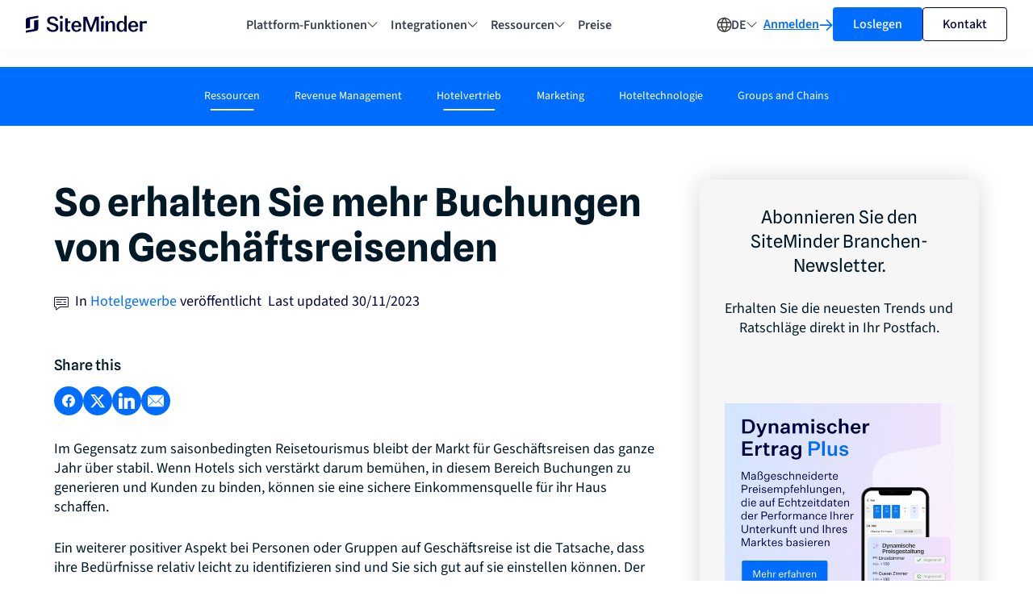

--- FILE ---
content_type: text/html; charset=UTF-8
request_url: https://www.siteminder.com/de/r/mehr-buchungen-von-geschaeftsreisenden/
body_size: 35224
content:
<!DOCTYPE html>
<html lang="de">
<head>
	<meta charset="UTF-8">
	<meta http-equiv="X-UA-Compatible" content="IE=edge,chrome=1">
	<meta name="viewport" content="width=device-width, initial-scale=1">
	<link rel="profile" href="https://gmpg.org/xfn/11">

	<link rel="apple-touch-icon" sizes="180x180" href="https://resources.siteminder.com/website/2021/10/07/favicon/apple-touch-icon.png">
	<link rel="icon" href="https://resources.siteminder.com/website/favicon.svg" type="image/svg+xml">
	<link rel="icon" type="image/png" href="/favicon.png">
	<link rel="icon" type="image/png" href="https://resources.siteminder.com/website/48x48.png" sizes="48x48">
	<link rel="icon" type="image/png" href="https://resources.siteminder.com/website/32x32.png" sizes="32x32">
	<link rel="icon" type="image/png" href="https://resources.siteminder.com/website/16x16.png" sizes="16x16">
	<link rel="manifest" href="https://resources.siteminder.com/website/2021/10/07/favicon/site.webmanifest" crossorigin="anonymous">
	<link rel="mask-icon" href="https://resources.siteminder.com/website/2021/10/07/favicon/safari-pinned-tab.svg" color="#00033b">
	<meta name="msapplication-TileColor" content="#da532c">
	<meta name="theme-color" content="#ffffff">

	
	<link rel="preload" href="https://resources.siteminder.com/services/marketo-forms/6.0/marketo-forms.sm.min.css" as="style" crossorigin="anonymous"><link rel="stylesheet" href="https://resources.siteminder.com/services/marketo-forms/6.0/marketo-forms.sm.min.css" crossorigin="anonymous">
  <!-- Google Optimize Hiding Snippet -->
		<!-- End Google Optimize Hiding Snippet -->


	<!-- Google Tag Manager -->
	<script data-cookieconsent="ignore">(function(w,d,s,l,i){w[l]=w[l]||[];w[l].push({'gtm.start':
	new Date().getTime(),event:'gtm.js'});var f=d.getElementsByTagName(s)[0],
	j=d.createElement(s),dl=l!='dataLayer'?'&l='+l:'';j.async=true;j.src=
	'https://www.googletagmanager.com/gtm.js?id='+i+dl;f.parentNode.insertBefore(j,f);
	})(window,document,'script','dataLayer','GTM-P4PNS9N');</script>
	<!-- End Google Tag Manager -->
	<script>
  (function() {
    function optGetCookie(cname) {
      var name = cname + "=";
      var decodedCookie = decodeURIComponent(document.cookie);
      var ca = decodedCookie.split(';');
      for (var i = 0; i < ca.length; i++) {
        var c = ca[i].trim();
        if (c.indexOf(name) === 0) {
          return c.substring(name.length, c.length);
        }
      }
      return "";
    }

    var optSetCrossDomainCookie = function(name, value, days) {
      var date = new Date();
      date.setTime(date.getTime() + (days * 24 * 60 * 60 * 1000));
      var expires = "expires=" + date.toUTCString();

      var secure = location.protocol === 'https:' ? 'Secure;' : '';
      document.cookie = `${name}=${encodeURIComponent(value)}; ${expires}; path=/; domain=siteminder.com; ${secure} SameSite=Lax`;
    };

    var retrieve = optGetCookie("optVal");
    if (!retrieve) {
      var optVal = Math.floor(Math.random() * 10) + 1;
      optSetCrossDomainCookie("optVal", optVal, 1000);
    }
  })();
</script>

	<script> var smartLinksData = "channel manager | https:\/\/www.siteminder.com\/de\/channel-manager\/\nonline-buchungssystem, buchungssystem f\u00fcr hotels, buchungssystem, booking engine, TheBookingButton | https:\/\/www.siteminder.com\/de\/online-buchungssystem\/\nwebseiten f\u00fcr hotels, websites, canvas | https:\/\/www.siteminder.com\/de\/webseiten-fuer-hotels\/\nbusiness intelligence f\u00fcr hotels, business intelligence,  insights, prophet | https:\/\/www.siteminder.com\/de\/business-intelligence-fuer-hotels\/\nglobales distributionssystem, globalen distributionssystemen, global distribution system, gds system, gds | https:\/\/www.siteminder.com\/de\/gds-global-distribution-system\/\nOTAs, otas, online travel agencies, Online-Reisevermittler | https:\/\/www.siteminder.com\/de\/integrationen\/online-reisevermittler\/\nairbnb channel manager, airbnb f\u00fcr hotels, airbnb | https:\/\/www.siteminder.com\/de\/channel-manager\/airbnb-hotels\/\nhotelgruppen | https:\/\/www.siteminder.com\/de\/loesungen\/hotelgruppen-software\/\nhotel revenue management | https:\/\/www.siteminder.com\/de\/r\/marketing\/strategien-revenue-management-hotels\/\nproperty management system, pms system, pms | https:\/\/www.siteminder.com\/de\/integrationen\/pms-property-management-system\/\nhotel metasearch, metasearch, hotel metasuche, metasuche, google hotel ads, hotel ads | https:\/\/www.siteminder.com\/de\/hotel-metasuche-demand-plus\/\nzahlungsverarbeitung, payment processing, payments, payment, siteminder pay | https:\/\/www.siteminder.com\/de\/hotel-payment-processing-solution\/\n";</script><meta name='robots' content='index, follow, max-image-preview:large, max-snippet:-1, max-video-preview:-1' />

	<!-- This site is optimized with the Yoast SEO plugin v26.7 - https://yoast.com/wordpress/plugins/seo/ -->
	<title>So erhalten Sie mehr Buchungen von Geschäftsreisenden – SiteMinder</title>
	<meta name="description" content="Geschäftsreisende bilden einen wertvollen, vielfältigen Markt für Hotels. Lesen Sie in diesem SiteMinder-Artikel 20 Tipps, die Sie nutzen können, um sie für sich zu gewinnen." />
	<link rel="canonical" href="https://www.siteminder.com/de/r/mehr-buchungen-von-geschaeftsreisenden/" />
	<meta property="og:locale" content="de_DE" />
	<meta property="og:type" content="article" />
	<meta property="og:title" content="So erhalten Sie mehr Buchungen von Geschäftsreisenden – SiteMinder" />
	<meta property="og:description" content="Geschäftsreisende bilden einen wertvollen, vielfältigen Markt für Hotels. Lesen Sie in diesem SiteMinder-Artikel 20 Tipps, die Sie nutzen können, um sie für sich zu gewinnen." />
	<meta property="og:url" content="https://www.siteminder.com/de/r/mehr-buchungen-von-geschaeftsreisenden/" />
	<meta property="og:site_name" content="SiteMinder" />
	<meta property="article:publisher" content="https://www.facebook.com/siteminder1" />
	<meta property="article:published_time" content="2018-08-28T09:57:52+00:00" />
	<meta property="article:modified_time" content="2023-11-30T04:37:59+00:00" />
	<meta property="og:image" content="https://www.siteminder.com/wp-content/uploads/2017/04/corporate_guest_istock.jpg" />
	<meta property="og:image:width" content="885" />
	<meta property="og:image:height" content="340" />
	<meta property="og:image:type" content="image/jpeg" />
	<meta name="author" content="Shine Colcol" />
	<meta name="twitter:card" content="summary_large_image" />
	<meta name="twitter:creator" content="@SiteMinder_News" />
	<meta name="twitter:site" content="@SiteMinder_News" />
	<script type="application/ld+json" class="yoast-schema-graph">{"@context":"https://schema.org","@graph":[{"@type":"Article","@id":"https://www.siteminder.com/de/r/mehr-buchungen-von-geschaeftsreisenden/#article","isPartOf":{"@id":"https://www.siteminder.com/de/r/mehr-buchungen-von-geschaeftsreisenden/"},"author":{"name":"Shine Colcol","@id":"https://www.siteminder.com/de/#/schema/person/325f071204911ae9b1a5e86268970e6a"},"headline":"So erhalten Sie mehr Buchungen von Geschäftsreisenden","datePublished":"2018-08-28T09:57:52+00:00","dateModified":"2023-11-30T04:37:59+00:00","mainEntityOfPage":{"@id":"https://www.siteminder.com/de/r/mehr-buchungen-von-geschaeftsreisenden/"},"wordCount":1366,"publisher":{"@id":"https://www.siteminder.com/de/#organization"},"image":{"@id":"https://www.siteminder.com/de/r/mehr-buchungen-von-geschaeftsreisenden/#primaryimage"},"thumbnailUrl":"https://www.siteminder.com/wp-content/uploads/2017/04/corporate_guest_istock.jpg","keywords":["Blog"],"articleSection":["Hotelgewerbe","Hotelvertrieb","Ressourcen"],"inLanguage":"de"},{"@type":"WebPage","@id":"https://www.siteminder.com/de/r/mehr-buchungen-von-geschaeftsreisenden/","url":"https://www.siteminder.com/de/r/mehr-buchungen-von-geschaeftsreisenden/","name":"So erhalten Sie mehr Buchungen von Geschäftsreisenden – SiteMinder","isPartOf":{"@id":"https://www.siteminder.com/de/#website"},"primaryImageOfPage":{"@id":"https://www.siteminder.com/de/r/mehr-buchungen-von-geschaeftsreisenden/#primaryimage"},"image":{"@id":"https://www.siteminder.com/de/r/mehr-buchungen-von-geschaeftsreisenden/#primaryimage"},"thumbnailUrl":"https://www.siteminder.com/wp-content/uploads/2017/04/corporate_guest_istock.jpg","datePublished":"2018-08-28T09:57:52+00:00","dateModified":"2023-11-30T04:37:59+00:00","description":"Geschäftsreisende bilden einen wertvollen, vielfältigen Markt für Hotels. Lesen Sie in diesem SiteMinder-Artikel 20 Tipps, die Sie nutzen können, um sie für sich zu gewinnen.","breadcrumb":{"@id":"https://www.siteminder.com/de/r/mehr-buchungen-von-geschaeftsreisenden/#breadcrumb"},"inLanguage":"de","potentialAction":[{"@type":"ReadAction","target":["https://www.siteminder.com/de/r/mehr-buchungen-von-geschaeftsreisenden/"]}]},{"@type":"ImageObject","inLanguage":"de","@id":"https://www.siteminder.com/de/r/mehr-buchungen-von-geschaeftsreisenden/#primaryimage","url":"https://www.siteminder.com/wp-content/uploads/2017/04/corporate_guest_istock.jpg","contentUrl":"https://www.siteminder.com/wp-content/uploads/2017/04/corporate_guest_istock.jpg","width":885,"height":340,"caption":"20 Tips to Attract The Business Traveller To Your Hotel"},{"@type":"BreadcrumbList","@id":"https://www.siteminder.com/de/r/mehr-buchungen-von-geschaeftsreisenden/#breadcrumb","itemListElement":[{"@type":"ListItem","position":1,"name":"Ressourcen","item":"https://www.siteminder.com/de/r/"},{"@type":"ListItem","position":2,"name":"Hotelvertrieb","item":"https://www.siteminder.com/de/r/hotelvertrieb/"},{"@type":"ListItem","position":3,"name":"Globales Distributionssystem","item":"https://www.siteminder.com/de/r/hotelvertrieb/globales-distributionssystem/"},{"@type":"ListItem","position":4,"name":"So erhalten Sie mehr Buchungen von Geschäftsreisenden"}]},{"@type":"WebSite","@id":"https://www.siteminder.com/de/#website","url":"https://www.siteminder.com/de/","name":"SiteMinder","description":"Global Booking Distribution Solutions","publisher":{"@id":"https://www.siteminder.com/de/#organization"},"potentialAction":[{"@type":"SearchAction","target":{"@type":"EntryPoint","urlTemplate":"https://www.siteminder.com/de/?s={search_term_string}"},"query-input":{"@type":"PropertyValueSpecification","valueRequired":true,"valueName":"search_term_string"}}],"inLanguage":"de"},{"@type":"Organization","@id":"https://www.siteminder.com/de/#organization","name":"SiteMinder","url":"https://www.siteminder.com/de/","logo":{"@type":"ImageObject","inLanguage":"de","@id":"https://www.siteminder.com/de/#/schema/logo/image/","url":"https://www.siteminder.com/wp-content/uploads/2021/11/SiteMinder_Logo_Blue_Logo.jpg","contentUrl":"https://www.siteminder.com/wp-content/uploads/2021/11/SiteMinder_Logo_Blue_Logo.jpg","width":197,"height":34,"caption":"SiteMinder"},"image":{"@id":"https://www.siteminder.com/de/#/schema/logo/image/"},"sameAs":["https://www.facebook.com/siteminder1","https://x.com/SiteMinder_News","https://www.linkedin.com/company/siteminder","https://www.youtube.com/c/siteminder"]},{"@type":"Person","@id":"https://www.siteminder.com/de/#/schema/person/325f071204911ae9b1a5e86268970e6a","name":"Shine Colcol","image":{"@type":"ImageObject","inLanguage":"de","@id":"https://www.siteminder.com/de/#/schema/person/image/","url":"https://secure.gravatar.com/avatar/ad786ae57164e1fd2269bee3ce7bed656cf6b76a94d44f00287813e4c5bc7123?s=96&d=mm&r=g","contentUrl":"https://secure.gravatar.com/avatar/ad786ae57164e1fd2269bee3ce7bed656cf6b76a94d44f00287813e4c5bc7123?s=96&d=mm&r=g","caption":"Shine Colcol"},"description":"Shine is the SEO and Content Manager of SiteMinder, the only software platform that unlocks the full revenue potential of hotels. With 7+ years of experience in content strategy, Shine has produced informational content across various industry topics, mostly about operations management and continuous improvement. She aims to share well-researched articles for hoteliers to discover how to optimize their time and increase room revenue.","sameAs":["https://www.linkedin.com/in/ssvcolcol/"]}]}</script>
	<!-- / Yoast SEO plugin. -->


<link href='//assets.siteminder.com' rel='dns-prefetch' />
<link href='//resources.siteminder.com' rel='dns-prefetch' />
<link href='//sm.siteminder.com' rel='dns-prefetch' />
<link href='//fonts.gstatic.com' crossorigin rel='preconnect' />
<link rel="alternate" type="application/rss+xml" title="SiteMinder &raquo; Feed" href="https://www.siteminder.com/de/feed/" />
<link rel="alternate" type="application/rss+xml" title="SiteMinder &raquo; Comments Feed" href="https://www.siteminder.com/de/comments/feed/" />
<link rel="alternate" title="oEmbed (JSON)" type="application/json+oembed" href="https://www.siteminder.com/de/wp-json/oembed/1.0/embed?url=https%3A%2F%2Fwww.siteminder.com%2Fde%2Fr%2Fmehr-buchungen-von-geschaeftsreisenden%2F" />
<link rel="alternate" title="oEmbed (XML)" type="text/xml+oembed" href="https://www.siteminder.com/de/wp-json/oembed/1.0/embed?url=https%3A%2F%2Fwww.siteminder.com%2Fde%2Fr%2Fmehr-buchungen-von-geschaeftsreisenden%2F&#038;format=xml" />
<style id='wp-img-auto-sizes-contain-inline-css' type='text/css'>
img:is([sizes=auto i],[sizes^="auto," i]){contain-intrinsic-size:3000px 1500px}
/*# sourceURL=wp-img-auto-sizes-contain-inline-css */
</style>
<link rel='stylesheet' id='wp-block-library-css' href='https://www.siteminder.com/wp-includes/css/dist/block-library/style.min.css?ver=6.9' type='text/css' media='all' />
<style id='global-styles-inline-css' type='text/css'>
:root{--wp--preset--aspect-ratio--square: 1;--wp--preset--aspect-ratio--4-3: 4/3;--wp--preset--aspect-ratio--3-4: 3/4;--wp--preset--aspect-ratio--3-2: 3/2;--wp--preset--aspect-ratio--2-3: 2/3;--wp--preset--aspect-ratio--16-9: 16/9;--wp--preset--aspect-ratio--9-16: 9/16;--wp--preset--color--black: #000000;--wp--preset--color--cyan-bluish-gray: #abb8c3;--wp--preset--color--white: #ffffff;--wp--preset--color--pale-pink: #f78da7;--wp--preset--color--vivid-red: #cf2e2e;--wp--preset--color--luminous-vivid-orange: #ff6900;--wp--preset--color--luminous-vivid-amber: #fcb900;--wp--preset--color--light-green-cyan: #7bdcb5;--wp--preset--color--vivid-green-cyan: #00d084;--wp--preset--color--pale-cyan-blue: #8ed1fc;--wp--preset--color--vivid-cyan-blue: #0693e3;--wp--preset--color--vivid-purple: #9b51e0;--wp--preset--gradient--vivid-cyan-blue-to-vivid-purple: linear-gradient(135deg,rgb(6,147,227) 0%,rgb(155,81,224) 100%);--wp--preset--gradient--light-green-cyan-to-vivid-green-cyan: linear-gradient(135deg,rgb(122,220,180) 0%,rgb(0,208,130) 100%);--wp--preset--gradient--luminous-vivid-amber-to-luminous-vivid-orange: linear-gradient(135deg,rgb(252,185,0) 0%,rgb(255,105,0) 100%);--wp--preset--gradient--luminous-vivid-orange-to-vivid-red: linear-gradient(135deg,rgb(255,105,0) 0%,rgb(207,46,46) 100%);--wp--preset--gradient--very-light-gray-to-cyan-bluish-gray: linear-gradient(135deg,rgb(238,238,238) 0%,rgb(169,184,195) 100%);--wp--preset--gradient--cool-to-warm-spectrum: linear-gradient(135deg,rgb(74,234,220) 0%,rgb(151,120,209) 20%,rgb(207,42,186) 40%,rgb(238,44,130) 60%,rgb(251,105,98) 80%,rgb(254,248,76) 100%);--wp--preset--gradient--blush-light-purple: linear-gradient(135deg,rgb(255,206,236) 0%,rgb(152,150,240) 100%);--wp--preset--gradient--blush-bordeaux: linear-gradient(135deg,rgb(254,205,165) 0%,rgb(254,45,45) 50%,rgb(107,0,62) 100%);--wp--preset--gradient--luminous-dusk: linear-gradient(135deg,rgb(255,203,112) 0%,rgb(199,81,192) 50%,rgb(65,88,208) 100%);--wp--preset--gradient--pale-ocean: linear-gradient(135deg,rgb(255,245,203) 0%,rgb(182,227,212) 50%,rgb(51,167,181) 100%);--wp--preset--gradient--electric-grass: linear-gradient(135deg,rgb(202,248,128) 0%,rgb(113,206,126) 100%);--wp--preset--gradient--midnight: linear-gradient(135deg,rgb(2,3,129) 0%,rgb(40,116,252) 100%);--wp--preset--font-size--small: 13px;--wp--preset--font-size--medium: 20px;--wp--preset--font-size--large: 36px;--wp--preset--font-size--x-large: 42px;--wp--preset--spacing--20: 0.44rem;--wp--preset--spacing--30: 0.67rem;--wp--preset--spacing--40: 1rem;--wp--preset--spacing--50: 1.5rem;--wp--preset--spacing--60: 2.25rem;--wp--preset--spacing--70: 3.38rem;--wp--preset--spacing--80: 5.06rem;--wp--preset--shadow--natural: 6px 6px 9px rgba(0, 0, 0, 0.2);--wp--preset--shadow--deep: 12px 12px 50px rgba(0, 0, 0, 0.4);--wp--preset--shadow--sharp: 6px 6px 0px rgba(0, 0, 0, 0.2);--wp--preset--shadow--outlined: 6px 6px 0px -3px rgb(255, 255, 255), 6px 6px rgb(0, 0, 0);--wp--preset--shadow--crisp: 6px 6px 0px rgb(0, 0, 0);}:where(.is-layout-flex){gap: 0.5em;}:where(.is-layout-grid){gap: 0.5em;}body .is-layout-flex{display: flex;}.is-layout-flex{flex-wrap: wrap;align-items: center;}.is-layout-flex > :is(*, div){margin: 0;}body .is-layout-grid{display: grid;}.is-layout-grid > :is(*, div){margin: 0;}:where(.wp-block-columns.is-layout-flex){gap: 2em;}:where(.wp-block-columns.is-layout-grid){gap: 2em;}:where(.wp-block-post-template.is-layout-flex){gap: 1.25em;}:where(.wp-block-post-template.is-layout-grid){gap: 1.25em;}.has-black-color{color: var(--wp--preset--color--black) !important;}.has-cyan-bluish-gray-color{color: var(--wp--preset--color--cyan-bluish-gray) !important;}.has-white-color{color: var(--wp--preset--color--white) !important;}.has-pale-pink-color{color: var(--wp--preset--color--pale-pink) !important;}.has-vivid-red-color{color: var(--wp--preset--color--vivid-red) !important;}.has-luminous-vivid-orange-color{color: var(--wp--preset--color--luminous-vivid-orange) !important;}.has-luminous-vivid-amber-color{color: var(--wp--preset--color--luminous-vivid-amber) !important;}.has-light-green-cyan-color{color: var(--wp--preset--color--light-green-cyan) !important;}.has-vivid-green-cyan-color{color: var(--wp--preset--color--vivid-green-cyan) !important;}.has-pale-cyan-blue-color{color: var(--wp--preset--color--pale-cyan-blue) !important;}.has-vivid-cyan-blue-color{color: var(--wp--preset--color--vivid-cyan-blue) !important;}.has-vivid-purple-color{color: var(--wp--preset--color--vivid-purple) !important;}.has-black-background-color{background-color: var(--wp--preset--color--black) !important;}.has-cyan-bluish-gray-background-color{background-color: var(--wp--preset--color--cyan-bluish-gray) !important;}.has-white-background-color{background-color: var(--wp--preset--color--white) !important;}.has-pale-pink-background-color{background-color: var(--wp--preset--color--pale-pink) !important;}.has-vivid-red-background-color{background-color: var(--wp--preset--color--vivid-red) !important;}.has-luminous-vivid-orange-background-color{background-color: var(--wp--preset--color--luminous-vivid-orange) !important;}.has-luminous-vivid-amber-background-color{background-color: var(--wp--preset--color--luminous-vivid-amber) !important;}.has-light-green-cyan-background-color{background-color: var(--wp--preset--color--light-green-cyan) !important;}.has-vivid-green-cyan-background-color{background-color: var(--wp--preset--color--vivid-green-cyan) !important;}.has-pale-cyan-blue-background-color{background-color: var(--wp--preset--color--pale-cyan-blue) !important;}.has-vivid-cyan-blue-background-color{background-color: var(--wp--preset--color--vivid-cyan-blue) !important;}.has-vivid-purple-background-color{background-color: var(--wp--preset--color--vivid-purple) !important;}.has-black-border-color{border-color: var(--wp--preset--color--black) !important;}.has-cyan-bluish-gray-border-color{border-color: var(--wp--preset--color--cyan-bluish-gray) !important;}.has-white-border-color{border-color: var(--wp--preset--color--white) !important;}.has-pale-pink-border-color{border-color: var(--wp--preset--color--pale-pink) !important;}.has-vivid-red-border-color{border-color: var(--wp--preset--color--vivid-red) !important;}.has-luminous-vivid-orange-border-color{border-color: var(--wp--preset--color--luminous-vivid-orange) !important;}.has-luminous-vivid-amber-border-color{border-color: var(--wp--preset--color--luminous-vivid-amber) !important;}.has-light-green-cyan-border-color{border-color: var(--wp--preset--color--light-green-cyan) !important;}.has-vivid-green-cyan-border-color{border-color: var(--wp--preset--color--vivid-green-cyan) !important;}.has-pale-cyan-blue-border-color{border-color: var(--wp--preset--color--pale-cyan-blue) !important;}.has-vivid-cyan-blue-border-color{border-color: var(--wp--preset--color--vivid-cyan-blue) !important;}.has-vivid-purple-border-color{border-color: var(--wp--preset--color--vivid-purple) !important;}.has-vivid-cyan-blue-to-vivid-purple-gradient-background{background: var(--wp--preset--gradient--vivid-cyan-blue-to-vivid-purple) !important;}.has-light-green-cyan-to-vivid-green-cyan-gradient-background{background: var(--wp--preset--gradient--light-green-cyan-to-vivid-green-cyan) !important;}.has-luminous-vivid-amber-to-luminous-vivid-orange-gradient-background{background: var(--wp--preset--gradient--luminous-vivid-amber-to-luminous-vivid-orange) !important;}.has-luminous-vivid-orange-to-vivid-red-gradient-background{background: var(--wp--preset--gradient--luminous-vivid-orange-to-vivid-red) !important;}.has-very-light-gray-to-cyan-bluish-gray-gradient-background{background: var(--wp--preset--gradient--very-light-gray-to-cyan-bluish-gray) !important;}.has-cool-to-warm-spectrum-gradient-background{background: var(--wp--preset--gradient--cool-to-warm-spectrum) !important;}.has-blush-light-purple-gradient-background{background: var(--wp--preset--gradient--blush-light-purple) !important;}.has-blush-bordeaux-gradient-background{background: var(--wp--preset--gradient--blush-bordeaux) !important;}.has-luminous-dusk-gradient-background{background: var(--wp--preset--gradient--luminous-dusk) !important;}.has-pale-ocean-gradient-background{background: var(--wp--preset--gradient--pale-ocean) !important;}.has-electric-grass-gradient-background{background: var(--wp--preset--gradient--electric-grass) !important;}.has-midnight-gradient-background{background: var(--wp--preset--gradient--midnight) !important;}.has-small-font-size{font-size: var(--wp--preset--font-size--small) !important;}.has-medium-font-size{font-size: var(--wp--preset--font-size--medium) !important;}.has-large-font-size{font-size: var(--wp--preset--font-size--large) !important;}.has-x-large-font-size{font-size: var(--wp--preset--font-size--x-large) !important;}
/*# sourceURL=global-styles-inline-css */
</style>

<style id='classic-theme-styles-inline-css' type='text/css'>
/*! This file is auto-generated */
.wp-block-button__link{color:#fff;background-color:#32373c;border-radius:9999px;box-shadow:none;text-decoration:none;padding:calc(.667em + 2px) calc(1.333em + 2px);font-size:1.125em}.wp-block-file__button{background:#32373c;color:#fff;text-decoration:none}
/*# sourceURL=/wp-includes/css/classic-themes.min.css */
</style>
<link rel='stylesheet' id='geot-css-css' href='https://www.siteminder.com/wp-content/plugins/geotargetingwp/public/css/geotarget-public.min.css?ver=6.9' type='text/css' media='all' />
<link rel="https://api.w.org/" href="https://www.siteminder.com/de/wp-json/" /><link rel="alternate" title="JSON" type="application/json" href="https://www.siteminder.com/de/wp-json/wp/v2/posts/50329" /><link rel="EditURI" type="application/rsd+xml" title="RSD" href="https://www.siteminder.com/xmlrpc.php?rsd" />
<meta name="generator" content="WordPress 6.9" />
<link rel='shortlink' href='https://www.siteminder.com/de/?p=50329' />
<meta name="generator" content="WPML ver:4.8.6 stt:1,4,3,27,65,2,54;" />
<link rel="llms-sitemap" href="https://www.siteminder.com/de/llms.txt" />
<link rel="alternate" href="https://www.siteminder.com/de/r/mehr-buchungen-von-geschaeftsreisenden/" hreflang="x-default" /><script type="text/javascript">
  var _userway_config = {
    /* uncomment the following line to override default position*/
    /* position: '5', */
    /* uncomment the following line to override default size (values: small, large)*/
    /* size: 'small', */
    /* uncomment the following line to override default language (e.g., fr, de, es, he, nl, etc.)*/
    /* language: 'null', */
    /* uncomment the following line to override color set via widget (e.g., #053f67)*/
    color: '#008bce',
    /* uncomment the following line to override type set via widget (1=person, 2=chair, 3=eye, 4=text)*/
    /* type: '4', */
    /* uncomment the following lines to override the accessibility statement*/
    /* statement_text: "Our Accessibility Statement", */
    /* statement_url: "www.siteminder.com/accessibility/", */
    /* uncomment the following line to override support on mobile devices*/
    mobile: true,
    account: 'OwhPDBPgIp'
  };
</script>
<script type="text/javascript" src="https://cdn.userway.org/widget.js"></script>
<style>#userwayAccessibilityIcon {display:none;} </style>
<script>
var footerLogos = document.getElementsByClassName("footer-logo");
if (footerLogos.length >= 2) { // Check if there are at least 2 occurrences
    var secondFooterLogo = footerLogos[1];

    // Find the desired container within the second footer logo
    var gridCenterY = secondFooterLogo.querySelector(".grid--center-y");
    if (gridCenterY) {
        var pb0GridItem = gridCenterY.querySelector(".grid-item.pb-0");
        if (pb0GridItem) {
            pb0GridItem.insertAdjacentHTML('beforebegin', '<div class="grid-item pb-0"><a href="javascript:UserWay.widgetOpen();" title="Open accessibility menu"><figure class="image img-responsive image--height-auto"><img src="https://cdn.userway.org/widgetapp/images/body_wh.svg" alt="Accessibility icon" style="height: 38px;"></figure></a></div>');
        }
    }
}
</script>
    <script type="text/javascript" src="https://a.opmnstr.com/app/js/api.min.js" data-account="69234" data-user="61470" async></script><style id="" media="all">/* latin-ext */
@font-face {
  font-family: 'Lato';
  font-style: normal;
  font-weight: 300;
  font-display: swap;
  src: url(/fonts.gstatic.com/s/lato/v25/S6u9w4BMUTPHh7USSwaPGQ3q5d0N7w.woff2) format('woff2');
  unicode-range: U+0100-02BA, U+02BD-02C5, U+02C7-02CC, U+02CE-02D7, U+02DD-02FF, U+0304, U+0308, U+0329, U+1D00-1DBF, U+1E00-1E9F, U+1EF2-1EFF, U+2020, U+20A0-20AB, U+20AD-20C0, U+2113, U+2C60-2C7F, U+A720-A7FF;
}
/* latin */
@font-face {
  font-family: 'Lato';
  font-style: normal;
  font-weight: 300;
  font-display: swap;
  src: url(/fonts.gstatic.com/s/lato/v25/S6u9w4BMUTPHh7USSwiPGQ3q5d0.woff2) format('woff2');
  unicode-range: U+0000-00FF, U+0131, U+0152-0153, U+02BB-02BC, U+02C6, U+02DA, U+02DC, U+0304, U+0308, U+0329, U+2000-206F, U+20AC, U+2122, U+2191, U+2193, U+2212, U+2215, U+FEFF, U+FFFD;
}
/* latin-ext */
@font-face {
  font-family: 'Lato';
  font-style: normal;
  font-weight: 400;
  font-display: swap;
  src: url(/fonts.gstatic.com/s/lato/v25/S6uyw4BMUTPHjxAwXiWtFCfQ7A.woff2) format('woff2');
  unicode-range: U+0100-02BA, U+02BD-02C5, U+02C7-02CC, U+02CE-02D7, U+02DD-02FF, U+0304, U+0308, U+0329, U+1D00-1DBF, U+1E00-1E9F, U+1EF2-1EFF, U+2020, U+20A0-20AB, U+20AD-20C0, U+2113, U+2C60-2C7F, U+A720-A7FF;
}
/* latin */
@font-face {
  font-family: 'Lato';
  font-style: normal;
  font-weight: 400;
  font-display: swap;
  src: url(/fonts.gstatic.com/s/lato/v25/S6uyw4BMUTPHjx4wXiWtFCc.woff2) format('woff2');
  unicode-range: U+0000-00FF, U+0131, U+0152-0153, U+02BB-02BC, U+02C6, U+02DA, U+02DC, U+0304, U+0308, U+0329, U+2000-206F, U+20AC, U+2122, U+2191, U+2193, U+2212, U+2215, U+FEFF, U+FFFD;
}
/* latin-ext */
@font-face {
  font-family: 'Lato';
  font-style: normal;
  font-weight: 700;
  font-display: swap;
  src: url(/fonts.gstatic.com/s/lato/v25/S6u9w4BMUTPHh6UVSwaPGQ3q5d0N7w.woff2) format('woff2');
  unicode-range: U+0100-02BA, U+02BD-02C5, U+02C7-02CC, U+02CE-02D7, U+02DD-02FF, U+0304, U+0308, U+0329, U+1D00-1DBF, U+1E00-1E9F, U+1EF2-1EFF, U+2020, U+20A0-20AB, U+20AD-20C0, U+2113, U+2C60-2C7F, U+A720-A7FF;
}
/* latin */
@font-face {
  font-family: 'Lato';
  font-style: normal;
  font-weight: 700;
  font-display: swap;
  src: url(/fonts.gstatic.com/s/lato/v25/S6u9w4BMUTPHh6UVSwiPGQ3q5d0.woff2) format('woff2');
  unicode-range: U+0000-00FF, U+0131, U+0152-0153, U+02BB-02BC, U+02C6, U+02DA, U+02DC, U+0304, U+0308, U+0329, U+2000-206F, U+20AC, U+2122, U+2191, U+2193, U+2212, U+2215, U+FEFF, U+FFFD;
}
</style><link href='https://www.siteminder.com/wp-content/themes/chameleon/dist/bundle.bf991b18613eb626c8b3.css' rel='stylesheet' type='text/css'>	<style>
	.skip-nav-link {
		background: #00344d;
		color: #ffffff!important;
		text-decoration: none;
		top: 0;
	  padding: 20px;
	  position: absolute;
	  transform: translateY(-100%);
	  transition: transform 0.3s;
	}
	.skip-nav-link:focus {
		transform: translateY(0%);
		z-index: 9999;
	}
	</style>
</head>
<body class="wp-singular post-template-default single single-post postid-50329 single-format-aside wp-theme-chameleon  body--default">
	<a class="skip-nav-link" href="#sitecontent">Weiter zum Hauptinhalt</a>
		<!-- Google Tag Manager (noscript) -->
	<noscript><iframe src="https://www.googletagmanager.com/ns.html?id=GTM-P4PNS9N"
	height="0" width="0" style="display:none;visibility:hidden"></iframe></noscript>
	<!-- End Google Tag Manager (noscript) -->

		<script>
	  (function() {
	    if (navigator.userAgent && navigator.userAgent.indexOf('MSIE') >= 0) {
	      var t = document.getElementsByTagName('script'),
	      h = document.createElement('script');
	      h.src = '//resources.siteminder.com/services/browsehappy/1.0/browsehappy.min.js'
	      t[0].parentNode.insertBefore(h, t[0]);
	    }
	  })();
	</script>


<header class="header header--fixed">
  <div class="container max-w-1440 flex justify-center items-center gap-16 flex-100 xl-hidden">
    
    <!-- Logo -->
    <div class="header-logo">
      <a class="flex" href="https://www.siteminder.com/de/" title="Visit the home page">
        <svg class="" width="150" height="22" viewBox="0 0 191 27" fill="none" xmlns="http://www.w3.org/2000/svg">
<path d="M13.1159 17.8633V21.2398L0 23.6235V27L16.3948 24.022C17.2958 23.837 18.1097 23.3443 18.7048 22.6237C19.2999 21.903 19.6413 20.9966 19.6738 20.0513V6.54544L13.1159 7.73394V17.8633Z" fill="#00033B"/>
<path d="M3.27897 2.97466C2.37804 3.16086 1.56437 3.65436 0.969401 4.37546C0.374435 5.09656 0.0329175 6.00312 0 6.94873V20.4545L6.55794 19.2627V5.75685L19.6738 3.37645V0L3.27897 2.97466Z" fill="#00033B"/>
<path d="M32.9044 18.2564H36.994C37.0897 21.0865 39.4653 22.7556 42.9476 22.7556C45.6435 22.7556 47.4159 21.3055 47.4159 19.1653C47.4159 16.1783 44.437 15.5503 41.2709 14.6992C37.6888 13.7572 33.7822 12.5302 33.699 7.49389C33.699 3.68878 37.0897 1.32971 42.3152 1.32971C47.3077 1.32971 50.7109 4.03582 50.8399 8.15491H46.9083C46.7835 5.63884 44.9155 4.19283 42.2195 4.19283C39.5236 4.19283 37.7221 5.48184 37.7554 7.4319C37.7845 10.043 40.0644 10.828 42.7479 11.5634C46.6462 12.5673 51.4598 13.3854 51.4598 18.9546C51.4598 22.9828 48.0732 25.627 42.8769 25.627C36.8151 25.6311 32.9044 22.7019 32.9044 18.2564Z" fill="#00033B"/>
<path d="M53.6024 2.66027C53.5958 2.17926 53.7334 1.70716 53.9977 1.30402C54.262 0.900874 54.641 0.584892 55.0867 0.396257C55.5323 0.207623 56.0243 0.154858 56.5003 0.244668C56.9762 0.334478 57.4144 0.562813 57.7593 0.900627C58.1042 1.23844 58.3401 1.67047 58.4371 2.14179C58.534 2.61311 58.4876 3.10242 58.3038 3.54749C58.12 3.99256 57.8071 4.37331 57.4048 4.64128C57.0025 4.90926 56.529 5.05235 56.0445 5.05239C55.7234 5.06432 55.4033 5.01085 55.1037 4.89529C54.8042 4.77973 54.5317 4.60453 54.3029 4.38044C54.0741 4.15636 53.894 3.88813 53.7735 3.5923C53.653 3.29647 53.5948 2.97928 53.6024 2.66027ZM54.1099 25.1273V8.75421H58.0082V25.1149L54.1099 25.1273Z" fill="#00033B"/>
<path d="M71.7875 16.9138C71.7875 11.7535 75.145 8.26242 79.9919 8.26242C84.4602 8.26242 87.5306 11.6296 87.5306 16.5998V17.9218H75.7566C75.948 20.9089 77.6288 23.1441 80.1958 23.1441C80.9757 23.1866 81.7445 22.9447 82.3574 22.4639C82.9704 21.983 83.3853 21.2963 83.5241 20.5329H87.2934C86.7234 23.5531 84.1273 25.6312 80.2623 25.6312C75.1117 25.6312 71.7875 22.074 71.7875 16.9138ZM83.6031 15.5628C83.5074 12.7616 82.0804 10.7496 79.9295 10.7496C77.7786 10.7496 76.0936 12.7616 75.7691 15.5628H83.6031Z" fill="#00033B"/>
<path d="M109.36 1.84619H115.251V25.1271H111.353V6.43627L104.226 25.1271H101.63L94.5325 6.4693V25.1271H90.6051V1.84619H96.463L102.928 19.2728L109.36 1.84619Z" fill="#00033B"/>
<path d="M118.355 2.66027C118.349 2.18024 118.487 1.70935 118.752 1.30743C119.016 0.905499 119.395 0.59068 119.84 0.402994C120.285 0.215308 120.776 0.163221 121.251 0.253346C121.725 0.343471 122.163 0.571744 122.506 0.909155C122.85 1.24656 123.085 1.67789 123.182 2.1483C123.278 2.61871 123.232 3.10697 123.048 3.55105C122.864 3.99513 122.552 4.37497 122.151 4.6423C121.749 4.90963 121.276 5.05236 120.793 5.05239C120.472 5.06375 120.153 5.00986 119.853 4.89403C119.554 4.77821 119.282 4.60291 119.054 4.37888C118.826 4.15486 118.646 3.88684 118.526 3.59129C118.406 3.29575 118.347 2.97893 118.355 2.66027ZM118.863 25.1273V8.75422H122.769V25.1397L118.863 25.1273Z" fill="#00033B"/>
<path d="M125.894 25.1272V8.75405H129.792V11.4271C130.357 10.449 131.174 9.63869 132.16 9.08005C133.146 8.52142 134.265 8.23484 135.4 8.25002C138.883 8.25002 140.846 10.5141 140.846 15.4553V25.1147H136.952V15.4347C136.952 12.6996 135.97 10.89 133.94 10.89C131.344 10.89 129.78 13.0921 129.78 16.7402V25.1106L125.894 25.1272Z" fill="#00033B"/>
<path d="M143.188 16.885C143.188 11.6587 145.98 8.26261 150.19 8.26261C151.27 8.27324 152.325 8.5783 153.242 9.14446C154.158 9.71061 154.9 10.5161 155.387 11.4728V0.272308H159.285V25.1273H155.387V22.4212C154.9 23.3779 154.158 24.1834 153.242 24.7495C152.325 25.3157 151.27 25.6207 150.19 25.6314C145.98 25.5653 143.188 22.1072 143.188 16.885ZM155.578 16.9139C155.578 13.2328 153.914 10.7498 151.301 10.7498C148.768 10.7498 147.141 13.2287 147.141 16.9139C147.141 20.5992 148.805 23.1442 151.301 23.1442C153.897 23.1442 155.578 20.6282 155.578 16.9139Z" fill="#00033B"/>
<path d="M161.532 16.9138C161.532 11.7535 164.893 8.26242 169.74 8.26242C174.204 8.26242 177.279 11.6296 177.279 16.5998V17.9218H165.492C165.684 20.9089 167.365 23.1441 169.927 23.1441C170.707 23.1857 171.476 22.9435 172.088 22.4628C172.701 21.9821 173.116 21.2959 173.256 20.5329H177.025C176.455 23.5531 173.859 25.6312 169.994 25.6312C164.86 25.6312 161.532 22.074 161.532 16.9138ZM173.351 15.5628C173.256 12.7616 171.829 10.7496 169.678 10.7496C167.527 10.7496 165.842 12.7616 165.517 15.5628H173.351Z" fill="#00033B"/>
<path d="M191 8.754H187.168C186.478 8.76878 185.804 8.96851 185.218 9.33211C184.632 9.69572 184.156 10.2097 183.84 10.8197V8.754H179.942V25.1147H183.84V12.2658H191V8.754Z" fill="#00033B"/>
<path d="M70.2357 11.6833V8.75408H67.8892C67.4837 8.72445 67.0807 8.83792 66.7511 9.07448C66.4216 9.31105 66.1866 9.65554 66.0878 10.0472V4.40775H62.1895V21.227C62.2144 24.2678 63.8037 25.6436 67.0155 25.6436C68.0623 25.6391 69.1021 25.4747 70.0984 25.1561V22.1814C69.4351 22.3834 68.7453 22.4864 68.0515 22.4871C66.7368 22.4871 66.0379 21.9996 66.0379 20.5453L66.0836 11.6957L70.2357 11.6833Z" fill="#00033B"/>
</svg>
      </a>
    </div>

    <!-- Desktop Main Menu -->
    <nav class="header-menus">
              <!-- Default Desktop Main Menu -->
        <ul class="header-nav flex items-center"><li class="parent-platform menu-item menu-item-type-custom menu-item-object-custom menu-item-has-children"><a class="menu-link menu-link-depth-0" href="/de/hotel-commerce/"><span class="spn">Plattform-Funktionen
          <svg class="menu-caret" xmlns="http://www.w3.org/2000/svg" width="13" height="7" viewBox="0 0 13 7" fill="none">
            <path d="M12.3964 0.376287C12.5921 0.571201 12.5926 0.887783 12.3977 1.08339L6.93272 6.56788C6.71778 6.78359 6.36847 6.78359 6.15352 6.56788L0.688542 1.08339C0.493628 0.887782 0.494192 0.5712 0.689801 0.376286C0.885412 0.181372 1.20199 0.181936 1.39691 0.377546L6.54312 5.54213L11.6893 0.377546C11.8843 0.181937 12.2008 0.181373 12.3964 0.376287Z" fill="#333333"></path>
          </svg></span></a>
	<div class="sub-menu-wrapper sub-menu-wrapper-depth-0">
		<ul class="sub-menu"><li class="menu-item menu-item-type-custom menu-item-object-custom menu-item-has-children"><a class="menu-link menu-link-depth-1" href="/de/hotel-commerce/"><span class="spn">Alle Plattform-Funktionen anzeigen</span></a>
		<div class="sub-menu-group sub-menu-wrapper-depth-1">
			<ul class="sub-menu"><li class="menu-item menu-item-type-custom menu-item-object-custom menu-item-has-children"><span class="menu-link menu-link-depth-2"><span class="spn">KUNDENGEWINNUNG</span></span>
			<div class="sub-menu-third sub-menu-wrapper-depth-2">
				<ul class="sub-menu"><li class="menu-item menu-item-type-custom menu-item-object-custom"><a class="menu-link menu-link-depth-3" href="/de/channel-manager/"><div class="menu-item-inner"><svg width="18" height="18" viewBox="0 0 18 18" fill="none" xmlns="http://www.w3.org/2000/svg">
<path d="M13.5 6L16.5 9M16.5 9L13.5 12M16.5 9L8.775 9C8.37552 9.00429 7.97921 8.92874 7.60932 8.7778C7.23944 8.62686 6.90342 8.40355 6.621 8.121L1.5 3M1.5 15L5.25 11.25" stroke="#42535C" stroke-width="1.7" stroke-linecap="round" stroke-linejoin="round"/>
</svg>
<span class="spn">Channel Manager</span></div><span class="menu-item-description">Distribution an über 450 OTAs</span></a>
			</li><li class="menu-item menu-item-type-custom menu-item-object-custom"><a class="menu-link menu-link-depth-3" href="/de/channels-plus/"><div class="menu-item-inner"><svg width="18" height="18" viewBox="0 0 18 18" fill="none" xmlns="http://www.w3.org/2000/svg">
<path d="M8.25 9.75V12.75M11.25 3.75V6.75M2.25 2.25V14.25C2.25 14.6478 2.40804 15.0294 2.68934 15.3107C2.97064 15.592 3.35218 15.75 3.75 15.75H15.75M6 9.75H11.25C11.6642 9.75 12 10.0858 12 10.5V12C12 12.4142 11.6642 12.75 11.25 12.75H6C5.58579 12.75 5.25 12.4142 5.25 12V10.5C5.25 10.0858 5.58579 9.75 6 9.75ZM6 3.75H13.5C13.9142 3.75 14.25 4.08579 14.25 4.5V6C14.25 6.41421 13.9142 6.75 13.5 6.75H6C5.58579 6.75 5.25 6.41421 5.25 6V4.5C5.25 4.08579 5.58579 3.75 6 3.75Z" stroke="#42535C" stroke-width="1.7" stroke-linecap="round" stroke-linejoin="round"/>
</svg>
<span class="spn">Channels Plus</span></div><span class="menu-item-description">Distribution auf mehreren Portalen</span></a>
			</li><li class="menu-item menu-item-type-custom menu-item-object-custom"><a class="menu-link menu-link-depth-3" href="/de/online-buchungssystem/"><div class="menu-item-inner"><svg width="18" height="18" viewBox="0 0 18 18" fill="none" xmlns="http://www.w3.org/2000/svg">
<path d="M15.75 8.25V3.75C15.75 3.35218 15.592 2.97064 15.3107 2.68934C15.0294 2.40804 14.6478 2.25 14.25 2.25H3.75C3.35218 2.25 2.97064 2.40804 2.68934 2.68934C2.40804 2.97064 2.25 3.35218 2.25 3.75V14.25C2.25 14.6478 2.40804 15.0294 2.68934 15.3107C2.97064 15.592 3.35218 15.75 3.75 15.75H8.25M9.0255 9.51075C8.99846 9.44292 8.9919 9.36865 9.00662 9.29713C9.02135 9.22561 9.05672 9.15998 9.10835 9.10835C9.15998 9.05672 9.22561 9.02135 9.29713 9.00662C9.36865 8.9919 9.44292 8.99846 9.51075 9.0255L16.2607 11.6505C16.3331 11.6788 16.3949 11.7288 16.4376 11.7938C16.4803 11.8587 16.5018 11.9352 16.499 12.0129C16.4963 12.0905 16.4696 12.1654 16.4224 12.2272C16.3753 12.289 16.3102 12.3346 16.236 12.3577L13.653 13.1587C13.5365 13.1948 13.4305 13.2587 13.3442 13.345C13.2579 13.4312 13.194 13.5372 13.158 13.6537L12.3577 16.236C12.3346 16.3102 12.289 16.3753 12.2272 16.4224C12.1654 16.4696 12.0905 16.4963 12.0129 16.499C11.9352 16.5018 11.8587 16.4803 11.7938 16.4376C11.7288 16.3949 11.6788 16.3331 11.6505 16.2607L9.0255 9.51075Z" stroke="#42535C" stroke-width="1.7" stroke-linecap="round" stroke-linejoin="round"/>
</svg>
<span class="spn">Buchungssystem</span></div><span class="menu-item-description">Steigern Sie die Anzahl Ihrer Direktbuchungen</span></a>
			</li><li class="menu-item menu-item-type-custom menu-item-object-custom"><a class="menu-link menu-link-depth-3" href="/de/hotel-metasuche-demand-plus/"><div class="menu-item-inner"><svg width="18" height="18" viewBox="0 0 18 18" fill="none" xmlns="http://www.w3.org/2000/svg">
<path d="M2.25 5.25V3.75C2.25 3.35218 2.40804 2.97064 2.68934 2.68934C2.97064 2.40804 3.35218 2.25 3.75 2.25H5.25M12.75 2.25H14.25C14.6478 2.25 15.0294 2.40804 15.3107 2.68934C15.592 2.97064 15.75 3.35218 15.75 3.75V5.25M15.75 12.75V14.25C15.75 14.6478 15.592 15.0294 15.3107 15.3107C15.0294 15.592 14.6478 15.75 14.25 15.75H12.75M5.25 15.75H3.75C3.35218 15.75 2.97064 15.592 2.68934 15.3107C2.40804 15.0294 2.25 14.6478 2.25 14.25V12.75M12 12L10.575 10.575M11.25 9C11.25 10.2426 10.2426 11.25 9 11.25C7.75736 11.25 6.75 10.2426 6.75 9C6.75 7.75736 7.75736 6.75 9 6.75C10.2426 6.75 11.25 7.75736 11.25 9Z" stroke="#42535C" stroke-width="2" stroke-linecap="round" stroke-linejoin="round"/>
</svg>
<span class="spn">Metasuche</span></div><span class="menu-item-description">Stechen Sie auf Metasuchseiten hervor</span></a>
			</li><li class="menu-item menu-item-type-custom menu-item-object-custom"><a class="menu-link menu-link-depth-3" href="/de/gds-global-distribution-system/"><div class="menu-item-inner"><svg width="18" height="18" viewBox="0 0 18 18" fill="none" xmlns="http://www.w3.org/2000/svg">
<path d="M2.65918 12.6816C4.12766 12.6817 5.31826 13.8724 5.31836 15.3408C5.31831 16.8093 4.12768 18 2.65918 18C1.19063 18 4.81103e-05 16.8094 0 15.3408C9.53523e-05 13.8723 1.19066 12.6816 2.65918 12.6816ZM5.36426 16.3779C5.52275 15.9548 5.99481 15.7399 6.41797 15.8984C7.23597 16.2048 8.10643 16.3633 9 16.3633C9.89208 16.3633 10.7613 16.2057 11.5781 15.9004C12.0014 15.7422 12.4726 15.9566 12.6309 16.3799C12.789 16.803 12.5744 17.2743 12.1514 17.4326C11.1519 17.8062 10.0885 18 9 18C7.90958 18 6.8447 17.8055 5.84375 17.4307C5.42072 17.2722 5.20604 16.801 5.36426 16.3779ZM15.3408 12.6816C16.8093 12.6817 17.9999 13.8724 18 15.3408C18 16.8093 16.8093 18 15.3408 18C13.8724 17.9999 12.6817 16.8093 12.6816 15.3408C12.6817 13.8724 13.8724 12.6817 15.3408 12.6816ZM2.65918 14.3184C2.0944 14.3184 1.63681 14.7761 1.63672 15.3408C1.63677 15.9056 2.09437 16.3633 2.65918 16.3633C3.22395 16.3632 3.68159 15.9056 3.68164 15.3408C3.68155 14.7761 3.22392 14.3184 2.65918 14.3184ZM15.3408 14.3184C14.7761 14.3185 14.3185 14.7761 14.3184 15.3408C14.3184 15.9056 14.7761 16.3632 15.3408 16.3633C15.9056 16.3632 16.3632 15.9056 16.3633 15.3408C16.3632 14.7761 15.9056 14.3184 15.3408 14.3184ZM0.583008 5.80664C0.743381 5.38419 1.21622 5.17166 1.63867 5.33203C2.0609 5.49239 2.27332 5.96442 2.11328 6.38672C1.79938 7.21358 1.63672 8.09516 1.63672 9C1.63672 9.88891 1.79346 10.755 2.09668 11.5693C2.25434 11.9927 2.03941 12.4642 1.61621 12.6221C1.19275 12.7798 0.721182 12.5641 0.563477 12.1406C0.1924 11.1442 6.31415e-08 10.0847 0 9C0 7.89605 0.199024 6.81823 0.583008 5.80664ZM16.374 5.35645C16.7969 5.19775 17.2688 5.41209 17.4277 5.83496C17.8047 6.8384 18 7.90641 18 9C18 10.0832 17.8086 11.1415 17.4385 12.1367C17.281 12.5602 16.8093 12.7756 16.3857 12.6182C15.9625 12.4606 15.747 11.9898 15.9043 11.5664C16.2068 10.753 16.3633 9.88779 16.3633 9C16.3633 8.10357 16.2037 7.23041 15.8955 6.41016C15.7366 5.98717 15.951 5.5154 16.374 5.35645ZM10.6367 6.5459C11.0884 6.54614 11.4551 6.91254 11.4551 7.36426V10.6367C11.4548 11.0882 11.0882 11.4548 10.6367 11.4551H7.36426C6.91254 11.4551 6.54614 11.0884 6.5459 10.6367V7.36426C6.5459 6.91239 6.91239 6.5459 7.36426 6.5459H10.6367ZM8.18262 9.81836H9.81836V8.18262H8.18262V9.81836ZM2.65918 0C4.12771 4.811e-05 5.31836 1.19063 5.31836 2.65918C5.31831 4.12768 4.12768 5.31831 2.65918 5.31836C1.19063 5.31836 4.81103e-05 4.12771 0 2.65918C0 1.1906 1.1906 0 2.65918 0ZM15.3408 0C16.8094 4.811e-05 18 1.19063 18 2.65918C18 4.12768 16.8093 5.31831 15.3408 5.31836C13.8724 5.31826 12.6817 4.12766 12.6816 2.65918C12.6816 1.19066 13.8723 9.53526e-05 15.3408 0ZM2.65918 1.63672C2.09434 1.63672 1.63672 2.09434 1.63672 2.65918C1.63677 3.22398 2.09437 3.68164 2.65918 3.68164C3.22395 3.68159 3.68159 3.22395 3.68164 2.65918C3.68164 2.09437 3.22398 1.63677 2.65918 1.63672ZM15.3408 1.63672C14.7761 1.63681 14.3184 2.0944 14.3184 2.65918C14.3184 3.22392 14.7761 3.68155 15.3408 3.68164C15.9056 3.68159 16.3632 3.22395 16.3633 2.65918C16.3633 2.09437 15.9056 1.63677 15.3408 1.63672ZM9 0C10.0801 0 11.1352 0.190608 12.1279 0.558594C12.5516 0.715653 12.7683 1.18669 12.6113 1.61035C12.4543 2.03404 11.9833 2.24985 11.5596 2.09277C10.7481 1.79194 9.88531 1.63672 9 1.63672C8.10494 1.63672 7.23324 1.7962 6.41406 2.10352C5.99099 2.26224 5.51908 2.0471 5.36035 1.62402C5.20192 1.20112 5.41607 0.730051 5.83887 0.571289C6.84117 0.195255 7.90786 1.41872e-08 9 0Z" fill="#42535C"/>
</svg>
<span class="spn">Globales Distributionssystem</span></div><span class="menu-item-description">Verbinden Sie sich mit Geschäftsreiseprogrammen</span></a>
			</li>
				</ul>
			</div>
		</li><li class="menu-item menu-item-type-custom menu-item-object-custom menu-item-has-children"><span class="menu-link menu-link-depth-2"><span class="spn">ERLÖSMANAGEMENT</span></span>
			<div class="sub-menu-third sub-menu-wrapper-depth-2">
				<ul class="sub-menu"><li class="menu-item menu-item-type-custom menu-item-object-custom"><a class="menu-link menu-link-depth-3" href="/de/business-intelligence-fuer-hotels/"><div class="menu-item-inner"><svg width="18" height="18" viewBox="0 0 18 18" fill="none" xmlns="http://www.w3.org/2000/svg">
<path d="M9 12V15.75M12 10.5V15.75M15 7.5V15.75M16.5 2.25L10.0155 8.7345C9.98067 8.76942 9.93928 8.79713 9.89373 8.81603C9.84817 8.83494 9.79933 8.84467 9.75 8.84467C9.70067 8.84467 9.65183 8.83494 9.60628 8.81603C9.56072 8.79713 9.51933 8.76942 9.4845 8.7345L7.0155 6.2655C6.94518 6.1952 6.84981 6.15571 6.75038 6.15571C6.65094 6.15571 6.55557 6.1952 6.48525 6.2655L1.5 11.25M3 13.5V15.75M6 10.5V15.75" stroke="#42535C" stroke-width="1.6" stroke-linecap="round" stroke-linejoin="round"/>
</svg>
<span class="spn">Business Intelligence</span></div><span class="menu-item-description">Einblicke in Ihre Leistung in Echtzeit</span></a>
			</li><li class="menu-item menu-item-type-custom menu-item-object-custom"><a class="menu-link menu-link-depth-3" href="/de/dynamic-revenue-plus/"><div class="menu-item-inner"><svg width="18" height="18" viewBox="0 0 18 18" fill="none" xmlns="http://www.w3.org/2000/svg">
<path d="M13.6156 1.50605C14.3906 1.53039 15.1281 1.76702 15.679 2.31904L15.7792 2.42451C16.2617 2.96265 16.4717 3.65733 16.4946 4.38505C16.5188 5.15577 16.3369 6.00587 16.0089 6.87265C15.7494 7.55829 15.3901 8.27521 14.9427 9.00048C15.3902 9.72583 15.7494 10.4429 16.0089 11.1286C16.3369 11.9954 16.5188 12.8455 16.4946 13.6162C16.4703 14.3912 16.2333 15.1284 15.6813 15.6793L15.6816 15.6796C15.1304 16.2335 14.3918 16.4708 13.6156 16.4952C12.8449 16.5194 11.9948 16.3375 11.128 16.0095C10.4423 15.75 9.72522 15.3908 8.99987 14.9434C8.2746 15.3907 7.55768 15.75 6.87204 16.0095C6.00526 16.3375 5.15516 16.5194 4.38444 16.4952C3.6082 16.4708 2.8696 16.2335 2.31843 15.6796V15.6793C1.76652 15.1284 1.52978 14.3911 1.50544 13.6162C1.48124 12.8455 1.66318 11.9954 1.99118 11.1286C2.25065 10.4429 2.60961 9.72578 3.057 9.00048C2.60967 8.27526 2.25062 7.55825 1.99118 6.87265C1.66318 6.00587 1.48124 5.15577 1.50544 4.38505C1.52981 3.60882 1.76718 2.87021 2.32106 2.31904C2.87196 1.76703 3.60943 1.53038 4.38444 1.50605C5.15516 1.48185 6.00526 1.66379 6.87204 1.99179C7.55764 2.25123 8.27465 2.61028 8.99987 3.05761C9.72517 2.61022 10.4423 2.25126 11.128 1.99179C11.9948 1.66379 12.8449 1.48185 13.6156 1.50605ZM3.99714 10.3645C3.7522 10.8112 3.55049 11.2457 3.39391 11.6595C3.11067 12.408 2.98874 13.0556 3.00485 13.569C3.0198 14.0452 3.15014 14.3666 3.3403 14.578L3.37897 14.619L3.38161 14.6217C3.59168 14.8328 3.92374 14.9799 4.43161 14.9958C4.94502 15.0119 5.59268 14.89 6.34118 14.6067C6.75484 14.4502 7.18894 14.2481 7.63552 14.0032C6.97787 13.5019 6.32533 12.934 5.69577 12.3072L5.69343 12.3049C5.06648 11.6752 4.49856 11.0224 3.99714 10.3645ZM14.0026 10.3645C13.5012 11.0223 12.9335 11.6752 12.3066 12.3049L12.3043 12.3072C11.6746 12.9341 11.0217 13.5018 10.3639 14.0032C10.8107 14.2482 11.2451 14.4502 11.6589 14.6067C12.4074 14.89 13.055 15.0119 13.5684 14.9958C14.0763 14.9799 14.4084 14.8328 14.6184 14.6217L14.6211 14.619C14.8322 14.409 14.9792 14.0769 14.9952 13.569C15.0113 13.0556 14.8894 12.408 14.6061 11.6595C14.4495 11.2457 14.2476 10.8113 14.0026 10.3645ZM8.99987 4.85615C8.25071 5.38702 7.49063 6.02411 6.75427 6.75722C6.02214 7.49285 5.38585 8.25211 4.85554 9.00048C5.38587 9.74891 6.02207 10.5083 6.75427 11.244L6.90866 11.3964C7.59649 12.0657 8.30306 12.651 8.99987 13.1448C9.74906 12.6139 10.5094 11.9772 11.2458 11.244C11.9779 10.5084 12.6139 9.74887 13.1442 9.00048C12.6139 8.25216 11.9779 7.4928 11.2458 6.75722L11.0914 6.60488C10.4034 5.93541 9.69679 5.34998 8.99987 4.85615ZM7.49987 9.00048C7.49995 8.17216 8.17155 7.50056 8.99987 7.50048C9.82826 7.50048 10.4998 8.17212 10.4999 9.00048C10.4999 9.82891 9.8283 10.5005 8.99987 10.5005C8.17151 10.5004 7.49987 9.82887 7.49987 9.00048ZM4.43161 3.00546C3.92373 3.02141 3.59168 3.16849 3.38161 3.37958L3.37897 3.38222C3.16788 3.59229 3.0208 3.92434 3.00485 4.43222C2.98875 4.94563 3.11067 5.59329 3.39391 6.34179C3.55043 6.75541 3.75231 7.18959 3.99714 7.63613C4.4985 6.97843 5.06659 6.32599 5.69343 5.69638L5.69577 5.69404C6.32538 5.0672 6.97782 4.49911 7.63552 3.99775C7.18898 3.75292 6.7548 3.55104 6.34118 3.39453C5.59267 3.11128 4.94502 2.98936 4.43161 3.00546ZM13.5684 3.00546C13.055 2.98935 12.4074 3.11128 11.6589 3.39453C11.2451 3.5511 10.8106 3.75281 10.3639 3.99775C10.9643 4.45539 11.5605 4.96836 12.1387 5.53115L12.3043 5.69404L12.3066 5.69638C12.9334 6.32594 13.5013 6.97848 14.0026 7.63613C14.2475 7.18955 14.4496 6.75545 14.6061 6.34179C14.8894 5.59329 15.0113 4.94563 14.9952 4.43222C14.9792 3.92435 14.8322 3.59229 14.6211 3.38222L14.6184 3.37958C14.4084 3.16848 14.0763 3.02141 13.5684 3.00546Z" fill="#42535C"/>
</svg>
<span class="spn">Dynamic Revenue Plus</span></div><span class="menu-item-description">KI-gesteuerte Empfehlungen</span></a>
			</li>
				</ul>
			</div>
		</li><li class="menu-item menu-item-type-custom menu-item-object-custom menu-item-has-children"><span class="menu-link menu-link-depth-2"><span class="spn">GASTERLEBNIS</span></span>
			<div class="sub-menu-third sub-menu-wrapper-depth-2">
				<ul class="sub-menu"><li class="menu-item menu-item-type-custom menu-item-object-custom"><a class="menu-link menu-link-depth-3" href="/de/webseiten-fuer-hotels/"><div class="menu-item-inner"><svg width="18" height="18" viewBox="0 0 18 18" fill="none" xmlns="http://www.w3.org/2000/svg">
<path d="M15 2.25H3C2.58579 2.25 2.25 2.58579 2.25 3V6.75C2.25 7.16421 2.58579 7.5 3 7.5H15C15.4142 7.5 15.75 7.16421 15.75 6.75V3C15.75 2.58579 15.4142 2.25 15 2.25Z" stroke="#42535C" stroke-width="1.7" stroke-linecap="round" stroke-linejoin="round"/>
<path d="M8.25 10.5H3C2.58579 10.5 2.25 10.8358 2.25 11.25V15C2.25 15.4142 2.58579 15.75 3 15.75H8.25C8.66421 15.75 9 15.4142 9 15V11.25C9 10.8358 8.66421 10.5 8.25 10.5Z" stroke="#42535C" stroke-width="1.7" stroke-linecap="round" stroke-linejoin="round"/>
<path d="M15 10.5H12.75C12.3358 10.5 12 10.8358 12 11.25V15C12 15.4142 12.3358 15.75 12.75 15.75H15C15.4142 15.75 15.75 15.4142 15.75 15V11.25C15.75 10.8358 15.4142 10.5 15 10.5Z" stroke="#42535C" stroke-width="1.7" stroke-linecap="round" stroke-linejoin="round"/>
</svg>
<span class="spn">Webseiten-Gestalter</span></div><span class="menu-item-description">Erstellen Sie eine personalisierbare Website</span></a>
			</li><li class="menu-item menu-item-type-custom menu-item-object-custom"><a class="menu-link menu-link-depth-3" href="/de/hotel-payment-processing-solution/"><div class="menu-item-inner"><svg width="18" height="18" viewBox="0 0 18 18" fill="none" xmlns="http://www.w3.org/2000/svg">
<path d="M15.9521 2.25C17.0797 2.25014 17.9998 3.16703 18 4.28809V13.666C18 14.7947 17.0864 15.704 15.9521 15.7041H2.04785C0.920184 15.704 0 14.7872 0 13.666V4.28809C0.000181417 3.15959 0.913684 2.25014 2.04785 2.25H15.9521ZM1.63672 13.666C1.63672 13.8822 1.82265 14.0682 2.04785 14.0684H15.9521C16.1843 14.0682 16.3633 13.8893 16.3633 13.666V8.13281H1.63672V13.666ZM4.5 11.1133C4.95181 11.1133 5.31826 11.4799 5.31836 11.9316C5.31836 12.3835 4.95187 12.75 4.5 12.75H3.68164C3.22985 12.7499 2.86328 12.3835 2.86328 11.9316C2.86338 11.4799 3.22991 11.1134 3.68164 11.1133H4.5ZM9.81836 11.1133C10.2701 11.1134 10.6366 11.4799 10.6367 11.9316C10.6367 12.3835 10.2701 12.7499 9.81836 12.75H7.36328C6.91158 12.7498 6.5459 12.3834 6.5459 11.9316C6.54599 11.48 6.91163 11.1135 7.36328 11.1133H9.81836ZM2.04785 3.88672C1.81582 3.88685 1.6369 4.06495 1.63672 4.28809V5.60059H16.3633V4.28809C16.3631 4.07204 16.1772 3.88686 15.9521 3.88672H2.04785Z" fill="#42535C"/>
</svg>
<span class="spn">Zahlungsbearbeitung</span></div><span class="menu-item-description">Sichere, zentralisierte Transaktionen</span></a>
			</li><li class="menu-item menu-item-type-custom menu-item-object-custom"><a class="menu-link menu-link-depth-3" href="/de/guest-engagement/"><div class="menu-item-inner"><svg width="18" height="18" viewBox="0 0 18 18" fill="none" xmlns="http://www.w3.org/2000/svg">
<g clip-path="url(#clip0_6461_48773)">
<path d="M6.75 12C9.6495 12 12 9.6495 12 6.75C12 3.8505 9.6495 1.5 6.75 1.5C3.8505 1.5 1.5 3.8505 1.5 6.75C1.5 9.6495 3.8505 12 6.75 12Z" stroke="#42535C" stroke-width="1.7" stroke-linecap="round" stroke-linejoin="round"/>
<path d="M11.25 16.5C14.1495 16.5 16.5 14.1495 16.5 11.25C16.5 8.35051 14.1495 6 11.25 6C8.35051 6 6 8.35051 6 11.25C6 14.1495 8.35051 16.5 11.25 16.5Z" stroke="#42535C" stroke-width="1.7" stroke-linecap="round" stroke-linejoin="round"/>
</g>
<defs>
<clipPath id="clip0_6461_48773">
<rect width="18" height="18" fill="white"/>
</clipPath>
</defs>
</svg>
<span class="spn">Gästeerlebnis</span></div><span class="menu-item-description">Bauen Sie das Gästeerlebnis aus</span></a>
			</li>
				</ul>
			</div>
		</li><li class="menu-item menu-item-type-custom menu-item-object-custom menu-item-has-children"><span class="menu-link menu-link-depth-2"><span class="spn">BETRIEBSABLÄUFE</span></span>
			<div class="sub-menu-third sub-menu-wrapper-depth-2">
				<ul class="sub-menu"><li class="menu-item menu-item-type-custom menu-item-object-custom"><a class="menu-link menu-link-depth-3" href="/de/mobile-app/"><div class="menu-item-inner"><svg width="18" height="18" viewBox="0 0 18 18" fill="none" xmlns="http://www.w3.org/2000/svg">
<path d="M9 13.5H9.0075M5.25 1.5H12.75C13.5784 1.5 14.25 2.17157 14.25 3V15C14.25 15.8284 13.5784 16.5 12.75 16.5H5.25C4.42157 16.5 3.75 15.8284 3.75 15V3C3.75 2.17157 4.42157 1.5 5.25 1.5Z" stroke="#42535C" stroke-width="1.7" stroke-linecap="round" stroke-linejoin="round"/>
</svg>
<span class="spn">App</span></div><span class="menu-item-description">Jederzeit und überall in Kontrolle</span></a>
			</li><li class="menu-item menu-item-type-custom menu-item-object-custom"><a class="menu-link menu-link-depth-3" href="/de/groupsandchains/"><div class="menu-item-inner"><svg width="18" height="18" viewBox="0 0 18 18" fill="none" xmlns="http://www.w3.org/2000/svg">
<g clip-path="url(#clip0_6461_48810)">
<path d="M4.5 16.5V3C4.5 2.60218 4.65804 2.22064 4.93934 1.93934C5.22064 1.65804 5.60218 1.5 6 1.5H12C12.3978 1.5 12.7794 1.65804 13.0607 1.93934C13.342 2.22064 13.5 2.60218 13.5 3V16.5M4.5 16.5H13.5M4.5 16.5H3C2.60218 16.5 2.22064 16.342 1.93934 16.0607C1.65804 15.7794 1.5 15.3978 1.5 15V10.5C1.5 10.1022 1.65804 9.72064 1.93934 9.43934C2.22064 9.15804 2.60218 9 3 9H4.5M13.5 16.5H15C15.3978 16.5 15.7794 16.342 16.0607 16.0607C16.342 15.7794 16.5 15.3978 16.5 15V8.25C16.5 7.85218 16.342 7.47064 16.0607 7.18934C15.7794 6.90804 15.3978 6.75 15 6.75H13.5M7.5 4.5H10.5M7.5 7.5H10.5M7.5 10.5H10.5M7.5 13.5H10.5" stroke="#42535C" stroke-width="1.5" stroke-linecap="round" stroke-linejoin="round"/>
</g>
<defs>
<clipPath id="clip0_6461_48810">
<rect width="18" height="18" fill="white"/>
</clipPath>
</defs>
</svg>
<span class="spn">Multi-Property</span></div><span class="menu-item-description">Zentrales Distributionsmanagement</span></a>
			</li>
				</ul>
			</div>
		</li>
			</ul>
		</div>
	</li>
		</ul>
		<div class="first-menu-extra text-right">
                              <a href="/de/contact-sales/" class="underline text-16 p-10">Kontakt</a>
                          </div>
	</div>
</li><li class="parent-integrations menu-item menu-item-type-custom menu-item-object-custom menu-item-has-children"><a class="menu-link menu-link-depth-0" href="/de/integrationen/"><span class="spn">Integrationen
          <svg class="menu-caret" xmlns="http://www.w3.org/2000/svg" width="13" height="7" viewBox="0 0 13 7" fill="none">
            <path d="M12.3964 0.376287C12.5921 0.571201 12.5926 0.887783 12.3977 1.08339L6.93272 6.56788C6.71778 6.78359 6.36847 6.78359 6.15352 6.56788L0.688542 1.08339C0.493628 0.887782 0.494192 0.5712 0.689801 0.376286C0.885412 0.181372 1.20199 0.181936 1.39691 0.377546L6.54312 5.54213L11.6893 0.377546C11.8843 0.181937 12.2008 0.181373 12.3964 0.376287Z" fill="#333333"></path>
          </svg></span></a>
	<div class="sub-menu-wrapper sub-menu-wrapper-depth-0">
		<ul class="sub-menu"><li class="menu-item menu-item-type-custom menu-item-object-custom menu-item-has-children"><a class="menu-link menu-link-depth-1" href="/de/integrationen/"><span class="spn">Alle Integrationen anzeigen</span></a>
		<div class="sub-menu-group sub-menu-wrapper-depth-1">
			<ul class="sub-menu"><li class="menu-item menu-item-type-custom menu-item-object-custom menu-item-has-children"><span class="menu-link menu-link-depth-2"><span class="spn">TECHNOLOGIEN FÜR UNTERKÜNFTE</span></span>
			<div class="sub-menu-third sub-menu-wrapper-depth-2">
				<ul class="sub-menu"><li class="menu-item menu-item-type-custom menu-item-object-custom"><a class="menu-link menu-link-depth-3" href="/de/integrationen/pms-property-management-system/"><div class="menu-item-inner"><svg width="24" height="24" viewBox="0 0 24 24" fill="none" xmlns="http://www.w3.org/2000/svg">
<path fill-rule="evenodd" clip-rule="evenodd" d="M17 2H7V22H17V2ZM7 0C5.89543 0 5 0.89543 5 2V22C5 23.1046 5.89543 24 7 24H17C18.1046 24 19 23.1046 19 22V2C19 0.895431 18.1046 0 17 0H7Z" fill="#42535C"/>
<path fill-rule="evenodd" clip-rule="evenodd" d="M5 8H4L4 22H5V8ZM4 6C2.89543 6 2 6.89543 2 8V22C2 23.1046 2.89543 24 4 24H7V6H4Z" fill="#42535C"/>
<path fill-rule="evenodd" clip-rule="evenodd" d="M20 8H19V22H20V8ZM17 6V24H20C21.1046 24 22 23.1046 22 22V8C22 6.89543 21.1046 6 20 6H17Z" fill="#42535C"/>
<path fill-rule="evenodd" clip-rule="evenodd" d="M13 18H11V22H13V18ZM11 16C9.89543 16 9 16.8954 9 18V22C9 23.1046 9.89543 24 11 24H13C14.1046 24 15 23.1046 15 22V18C15 16.8954 14.1046 16 13 16H11Z" fill="#42535C"/>
<path fill-rule="evenodd" clip-rule="evenodd" d="M9 5C9 4.44772 9.44772 4 10 4H14C14.5523 4 15 4.44772 15 5C15 5.55228 14.5523 6 14 6H10C9.44772 6 9 5.55228 9 5Z" fill="#42535C"/>
<path fill-rule="evenodd" clip-rule="evenodd" d="M9 9C9 8.44772 9.44772 8 10 8H14C14.5523 8 15 8.44772 15 9C15 9.55228 14.5523 10 14 10H10C9.44772 10 9 9.55228 9 9Z" fill="#42535C"/>
<path fill-rule="evenodd" clip-rule="evenodd" d="M9 13C9 12.4477 9.44772 12 10 12H14C14.5523 12 15 12.4477 15 13C15 13.5523 14.5523 14 14 14H10C9.44772 14 9 13.5523 9 13Z" fill="#42535C"/>
</svg>
<span class="spn">Hotelverwaltungssystem (PMS)</span></div><span class="menu-item-description">Synchronisieren Sie Ihr Hotelverwaltungssystem für automatische Updates.</span></a>
			</li><li class="menu-item menu-item-type-custom menu-item-object-custom"><a class="menu-link menu-link-depth-3" href="/de/integrationen/rms-revenue-management-system/"><div class="menu-item-inner"><svg width="24" height="25" viewBox="0 0 24 25" fill="none" xmlns="http://www.w3.org/2000/svg">
<path d="M21.2695 0.214844C22.7779 0.215033 23.9998 1.43585 24 2.94531V21.4844C23.9998 22.9928 22.779 24.2147 21.2695 24.2148H2.73047C1.22206 24.2147 0.000189365 22.9938 0 21.4844V2.94531C0.00018882 1.4369 1.22101 0.215033 2.73047 0.214844H21.2695ZM2.73047 2.39648C2.42642 2.39667 2.18183 2.64147 2.18164 2.94531V21.4844C2.18183 21.7884 2.42663 22.033 2.73047 22.0332H21.2695C21.5736 22.033 21.8182 21.7882 21.8184 21.4844V2.94531C21.8182 2.64126 21.5734 2.39667 21.2695 2.39648H2.73047ZM18.9023 8.13477C19.3481 7.72956 20.038 7.76245 20.4434 8.20801C20.8486 8.65378 20.8158 9.34373 20.3701 9.74902L14.3701 15.2041C13.9829 15.556 13.4 15.5834 12.9814 15.2695L9.375 12.5645L5.13477 16.8047C4.70872 17.2304 4.01773 17.2306 3.5918 16.8047C3.16595 16.3787 3.16607 15.6877 3.5918 15.2617L8.50098 10.3525C8.88486 9.96866 9.49342 9.92524 9.92773 10.251L13.5693 12.9834L18.9023 8.13477Z" fill="#42535C"/>
</svg>
<span class="spn">Revenue Management Systems (RMS)</span></div><span class="menu-item-description">Analysieren Sie Nachfrage, Mitbewerber und Buchungsmuster.</span></a>
			</li><li class="menu-item menu-item-type-custom menu-item-object-custom"><a class="menu-link menu-link-depth-3" href="/de/integrationen/crs-zentrale-reservierungssysteme/"><div class="menu-item-inner"><svg width="24" height="25" viewBox="0 0 24 25" fill="none" xmlns="http://www.w3.org/2000/svg">
<path fill-rule="evenodd" clip-rule="evenodd" d="M21.933 5.49811C19.3984 1.75464 15.031 -0.236948 10.532 0.301853C10.0015 0.365426 9.61197 0.815643 9.61197 1.33569C9.61197 1.37633 9.61406 1.41906 9.61928 1.46075C9.68821 2.03186 10.2072 2.43934 10.7806 2.3716C14.4984 1.9266 18.1086 3.57114 20.2036 6.66534C21.6896 8.85911 22.2275 11.5031 21.7272 14.0991C21.3064 16.2679 20.1931 18.1855 18.5619 19.6247V18.075C18.5619 17.4997 18.0951 17.0328 17.5175 17.0328C16.9411 17.0328 16.4732 17.4997 16.4732 18.075V21.9675C16.4732 22.5428 16.9411 23.0097 17.5175 23.0097H21.4181C21.9956 23.0097 22.4624 22.5428 22.4624 21.9675C22.4624 21.3912 21.9956 20.9254 21.4181 20.9254H20.2276C22.0478 19.2141 23.2937 16.9922 23.7772 14.4941C24.3882 11.3457 23.7323 8.15252 21.933 5.49811ZM13.0531 22.077C9.36449 22.4553 5.79915 20.7774 3.75018 17.6978C2.28186 15.4915 1.76491 12.8444 2.28812 10.2514C2.72778 8.08686 3.85461 6.17969 5.4963 4.75505L5.46915 6.29954V6.30892C5.46915 6.88003 5.93074 7.34484 6.50408 7.35109C7.0795 7.35734 7.55154 6.89566 7.5578 6.31934L7.60793 2.42788C7.60375 1.85677 7.15051 1.38154 6.57405 1.37529L2.67452 1.32527C2.09806 1.31901 1.62602 1.78174 1.61975 2.35701V2.36743C1.61975 2.93854 2.0803 3.40335 2.65364 3.4096L3.85044 3.43253C2.01346 5.12919 0.747739 7.34171 0.24124 9.83771C0.0793689 10.6381 0 11.4406 0 12.2389C0 14.5744 0.686123 16.8598 2.01033 18.8504C4.48957 22.5782 8.80369 24.6094 13.2671 24.1509C13.8415 24.0915 14.2488 23.5787 14.1997 23.0076C14.1402 22.4355 13.6274 22.0196 13.0531 22.077ZM5.51403 12.3598C5.1151 12.7756 5.13077 13.4353 5.54745 13.8334L9.07833 17.2017C9.27362 17.3882 9.53261 17.4914 9.801 17.4914H9.83233C10.1122 17.482 10.3775 17.3622 10.5665 17.1579L18.4982 8.61004C18.8908 8.18796 18.8647 7.52826 18.4418 7.13745C18.0188 6.74455 17.3557 6.77061 16.9661 7.19373L9.75609 14.9641L6.99071 12.3275C6.57298 11.9283 5.91297 11.946 5.51403 12.3598Z" fill="#42535C"/>
</svg>
<span class="spn">Zentrales Reservierungssystem (CRS)</span></div><span class="menu-item-description">Zentralisieren Sie Buchungen aus mehreren Quellen.</span></a>
			</li>
				</ul>
			</div>
		</li><li class="menu-item menu-item-type-custom menu-item-object-custom menu-item-has-children"><span class="menu-link menu-link-depth-2"><span class="spn">VERTRIEB</span></span>
			<div class="sub-menu-third sub-menu-wrapper-depth-2">
				<ul class="sub-menu"><li class="menu-item menu-item-type-custom menu-item-object-custom"><a class="menu-link menu-link-depth-3" href="/de/integrationen/online-reisevermittler/"><div class="menu-item-inner"><svg width="24" height="25" viewBox="0 0 24 25" fill="none" xmlns="http://www.w3.org/2000/svg">
<path fill-rule="evenodd" clip-rule="evenodd" d="M17.1371 11.1129C17.7423 9.76786 18 8.77536 18 8.21484C18 5.25194 15.2474 2.21484 12 2.21484C8.75258 2.21484 6 5.25194 6 8.21484C6 8.77536 6.25766 9.76786 6.86291 11.1129C7.44131 12.3982 8.24361 13.8036 9.10742 15.1142C9.97231 16.4265 10.864 17.5909 11.6 18.4039C11.7457 18.5649 11.8793 18.7055 12 18.8264C12.1207 18.7055 12.2543 18.5649 12.4 18.4039C13.136 17.5909 14.0277 16.4265 14.8926 15.1142C15.7564 13.8036 16.5587 12.3982 17.1371 11.1129ZM12 21.2148C13.5 21.2148 20 12.2148 20 8.21484C20 4.21484 16.4183 0.214844 12 0.214844C7.58172 0.214844 4 4.21484 4 8.21484C4 12.2148 10.5 21.2148 12 21.2148ZM15.5286 19.3493C17.0742 19.4711 18.4474 19.6701 19.5566 19.9222C20.5139 20.1398 21.2199 20.3849 21.6622 20.6226C21.7235 20.6555 21.7761 20.6864 21.821 20.7148C21.7761 20.7432 21.7235 20.7741 21.6622 20.8071C21.2199 21.0447 20.5139 21.2899 19.5566 21.5075C17.658 21.939 14.9858 22.2148 12 22.2148L11.9961 22.2148C9.01186 22.2146 6.34119 21.9388 4.44345 21.5075C3.48611 21.2899 2.78009 21.0447 2.33776 20.8071C2.27647 20.7741 2.22389 20.7432 2.179 20.7148C2.22389 20.6864 2.27647 20.6555 2.33776 20.6226C2.78009 20.3849 3.48611 20.1398 4.44345 19.9222C5.55262 19.6701 6.92583 19.4711 8.47137 19.3493C8.0153 18.7787 7.54426 18.1439 7.07971 17.472C5.94001 17.5981 4.90048 17.7673 4.0002 17.9719C2.96693 18.2068 2.06204 18.5003 1.39111 18.8608C1.05635 19.0407 0.731985 19.2624 0.480324 19.5419C0.223346 19.8273 0 20.2238 0 20.7148C0 21.2059 0.223346 21.6024 0.480324 21.8878C0.731985 22.1673 1.05635 22.389 1.39111 22.5688C2.06204 22.9293 2.96693 23.2229 4.0002 23.4577C6.08286 23.9311 8.91072 24.2148 12 24.2148C15.0893 24.2148 17.9171 23.9311 19.9998 23.4577C21.0331 23.2229 21.938 22.9293 22.6089 22.5688C22.9436 22.389 23.268 22.1673 23.5197 21.8878C23.7767 21.6024 24 21.2059 24 20.7148C24 20.2238 23.7767 19.8273 23.5197 19.5419C23.268 19.2624 22.9436 19.0407 22.6089 18.8608C21.938 18.5003 21.0331 18.2068 19.9998 17.9719C19.0995 17.7673 18.06 17.5981 16.9203 17.472C16.4557 18.1439 15.9847 18.7787 15.5286 19.3493ZM13.5 8.21484C13.5 9.04327 12.8284 9.71484 12 9.71484C11.1716 9.71484 10.5 9.04327 10.5 8.21484C10.5 7.38642 11.1716 6.71484 12 6.71484C12.8284 6.71484 13.5 7.38642 13.5 8.21484ZM15.5 8.21484C15.5 10.1478 13.933 11.7148 12 11.7148C10.067 11.7148 8.5 10.1478 8.5 8.21484C8.5 6.28185 10.067 4.71484 12 4.71484C13.933 4.71484 15.5 6.28185 15.5 8.21484Z" fill="#42535C"/>
</svg>
<span class="spn">Online-Reiseagenturen (OTAs)</span></div><span class="menu-item-description">Erweitern Sie Ihre Reichweite mit globalen OTAs wie Booking.com und Expedia.</span></a>
			</li><li class="menu-item menu-item-type-custom menu-item-object-custom"><a class="menu-link menu-link-depth-3" href="/de/integrationen/paketreiseveranstalter/"><div class="menu-item-inner"><svg width="24" height="25" viewBox="0 0 24 25" fill="none" xmlns="http://www.w3.org/2000/svg">
<path d="M8.4043 0.214844C9.6272 0.21494 11.2014 0.866496 12.0625 1.72754L23.1875 12.8525C24.2726 13.9377 24.27 15.6997 23.1846 16.7852L16.5693 23.4004C15.4841 24.4856 13.7202 24.4858 12.6377 23.4033L1.5127 12.2783C0.647618 11.4132 0 9.84804 0 8.61914V3C4.66814e-05 1.4603 1.24244 0.214844 2.78516 0.214844H8.4043ZM2.78516 2.39648C2.44863 2.39648 2.18169 2.66413 2.18164 3V8.61914C2.18164 9.26963 2.59994 10.2796 3.05566 10.7354L14.1807 21.8604C14.411 22.0906 14.7931 22.0906 15.0264 21.8574L21.6416 15.2422C21.8761 15.0077 21.8766 14.6275 21.6445 14.3955L10.5195 3.27051C10.0678 2.81887 9.04889 2.3966 8.4043 2.39648H2.78516ZM6 4.5791C6.90365 4.5791 7.63657 5.31119 7.63672 6.21484C7.63672 7.11862 6.90374 7.85156 6 7.85156C5.09626 7.85156 4.36328 7.11862 4.36328 6.21484C4.36343 5.31119 5.09635 4.5791 6 4.5791Z" fill="#42535C"/>
</svg>
<span class="spn">Reiseveranstalter</span></div><span class="menu-item-description">Verteilen Sie den Bestand über Großhändler und Experten.</span></a>
			</li>
				</ul>
			</div>
		</li>
			</ul>
		</div>
	</li>
		</ul>
	</div>
</li><li class="parent-resources menu-item menu-item-type-custom menu-item-object-custom menu-item-has-children"><a class="menu-link menu-link-depth-0" href="/de/r/"><span class="spn">Ressourcen
          <svg class="menu-caret" xmlns="http://www.w3.org/2000/svg" width="13" height="7" viewBox="0 0 13 7" fill="none">
            <path d="M12.3964 0.376287C12.5921 0.571201 12.5926 0.887783 12.3977 1.08339L6.93272 6.56788C6.71778 6.78359 6.36847 6.78359 6.15352 6.56788L0.688542 1.08339C0.493628 0.887782 0.494192 0.5712 0.689801 0.376286C0.885412 0.181372 1.20199 0.181936 1.39691 0.377546L6.54312 5.54213L11.6893 0.377546C11.8843 0.181937 12.2008 0.181373 12.3964 0.376287Z" fill="#333333"></path>
          </svg></span></a>
	<div class="sub-menu-wrapper sub-menu-wrapper-depth-0">
		<ul class="sub-menu"><li class="menu-item menu-item-type-custom menu-item-object-custom menu-item-has-children"><a class="menu-link menu-link-depth-1" href="/de/r/"><span class="spn">Ressourcen</span></a>
		<div class="sub-menu-group sub-menu-wrapper-depth-1">
			<ul class="sub-menu"><li class="menu-item menu-item-type-custom menu-item-object-custom menu-item-has-children"><span class="menu-link menu-link-depth-2"><span class="spn">Ressourcen</span></span>
			<div class="sub-menu-third sub-menu-wrapper-depth-2">
				<ul class="sub-menu"><li class="menu-item menu-item-type-custom menu-item-object-custom"><a class="menu-link menu-link-depth-3" href="/de/r/"><div class="menu-item-inner"><span class="spn">Blog</span></div></a>
			</li><li class="menu-item menu-item-type-custom menu-item-object-custom"><a class="menu-link menu-link-depth-3" href="/de/kundenreferenzen/"><div class="menu-item-inner"><span class="spn">Kundenreferenzen</span></div></a>
			</li><li class="menu-item menu-item-type-custom menu-item-object-custom"><a class="menu-link menu-link-depth-3" href="/de/events/"><div class="menu-item-inner"><span class="spn">Veranstaltungen</span></div></a>
			</li><li class="menu-item menu-item-type-custom menu-item-object-custom"><a class="menu-link menu-link-depth-3" href="/de/kontakt/"><div class="menu-item-inner"><span class="spn">Support</span></div></a>
			</li><li class="menu-item menu-item-type-custom menu-item-object-custom"><a class="menu-link menu-link-depth-3" href="/de/downloads/"><div class="menu-item-inner"><span class="spn">Downloads</span></div></a>
			</li>
				</ul>
			</div>
		</li><li class="menu-item menu-item-type-custom menu-item-object-custom menu-item-has-children"><span class="menu-link menu-link-depth-2"><span class="spn">UNTERNEHMEN</span></span>
			<div class="sub-menu-third sub-menu-wrapper-depth-2">
				<ul class="sub-menu"><li class="menu-item menu-item-type-custom menu-item-object-custom"><a class="menu-link menu-link-depth-3" href="/de/uber-uns/"><div class="menu-item-inner"><span class="spn">Über uns</span></div></a>
			</li><li class="menu-item menu-item-type-custom menu-item-object-custom"><a class="menu-link menu-link-depth-3" href="/investor-relations/"><div class="menu-item-inner"><span class="spn">Beziehungen zu Investoren</span></div></a>
			</li><li class="menu-item menu-item-type-custom menu-item-object-custom"><a class="menu-link menu-link-depth-3" href="/de/news/"><div class="menu-item-inner"><span class="spn">Mediathek</span></div></a>
			</li><li class="menu-item menu-item-type-custom menu-item-object-custom"><a class="menu-link menu-link-depth-3" href="/de/karriere/"><div class="menu-item-inner"><span class="spn">Karriere</span></div></a>
			</li><li class="menu-item menu-item-type-custom menu-item-object-custom"><a class="menu-link menu-link-depth-3" href="https://billing.siteminder.com/de/"><div class="menu-item-inner"><span class="spn">Rechnungen und Zahlungen</span></div></a>
			</li>
				</ul>
			</div>
		</li><li class="menu-item menu-item-type-custom menu-item-object-custom menu-item-has-children"><span class="menu-link menu-link-depth-2"><span class="spn">MIT SITEMINDER ARBEITEN</span></span>
			<div class="sub-menu-third sub-menu-wrapper-depth-2">
				<ul class="sub-menu"><li class="menu-item menu-item-type-custom menu-item-object-custom"><a class="menu-link menu-link-depth-3" href="/de/partner-programs/"><div class="menu-item-inner"><span class="spn">Partnerprogramm</span></div></a>
			</li><li class="menu-item menu-item-type-custom menu-item-object-custom"><a class="menu-link menu-link-depth-3" href="/developer-guide/"><div class="menu-item-inner"><span class="spn">Leitfaden für Entwickler</span></div></a>
			</li>
				</ul>
			</div>
		</li>
			</ul>
		</div>
	</li>
		</ul>
	</div>
</li><li class="menu-item menu-item-type-custom menu-item-object-custom"><a class="menu-link menu-link-depth-0" href="/de/preise/"><span class="spn">Preise</span></a>
</li></ul>          </nav>

    <div class="header-actions flex items-center gap-8">
      <li class='menu-item-has-children menu-item-stacked lang-selector '>
  <a data-lang="de"><div class="header-icon--wrap is-inline-block" style="width: 18px;height: 20px;"><svg xmlns="http://www.w3.org/2000/svg" width="19" height="19" viewBox="0 0 19 19" fill="none"><path fill-rule="evenodd" clip-rule="evenodd" d="M11.1587 17.1933C12.0083 15.891 12.6302 14.4969 13.0028 13.0461H16.3832C15.3779 15.1242 13.4654 16.6812 11.1587 17.1933V17.1933ZM2.6168 13.0461H5.9972C6.3698 14.4969 6.9908 15.891 7.8404 17.1933C5.5337 16.6812 3.6212 15.1242 2.6168 13.0461V13.0461ZM7.8395 2.26677C7.0106 3.53847 6.395 4.89657 6.0197 6.30957H2.6663C3.6851 4.28367 5.5724 2.77167 7.8395 2.26677V2.26677ZM7.4327 6.30957C7.8593 4.87947 8.5532 3.51327 9.5 2.25327C10.4459 3.51327 11.1398 4.87947 11.5664 6.30957H7.4327ZM1.85 9.73047C1.85 9.01227 1.9562 8.32017 2.1416 7.65957H5.7425C5.6354 8.34267 5.5733 9.03297 5.5733 9.73047C5.5733 10.392 5.6318 11.0472 5.7299 11.6961H2.1155C1.9481 11.067 1.85 10.4109 1.85 9.73047V9.73047ZM11.5997 13.0461C11.1767 14.514 10.4693 15.9144 9.5 17.205C8.5298 15.9144 7.8233 14.514 7.3994 13.0461H11.5997ZM7.0898 11.6961C6.9818 11.0481 6.9233 10.392 6.9233 9.73047C6.9233 9.03297 6.9836 8.34087 7.1042 7.65957H11.8958C12.0155 8.34087 12.0767 9.03297 12.0767 9.73047C12.0767 10.392 12.0173 11.0481 11.9093 11.6961H7.0898ZM17.15 9.73047C17.15 10.4109 17.0519 11.067 16.8845 11.6961H13.271C13.3673 11.0472 13.4267 10.392 13.4267 9.73047C13.4267 9.03297 13.3637 8.34267 13.2566 7.65957H16.8575C17.0429 8.32017 17.15 9.01227 17.15 9.73047V9.73047ZM16.3328 6.30957H12.9794C12.6041 4.89657 11.9894 3.53847 11.1596 2.26677C13.4276 2.77167 15.314 4.28367 16.3328 6.30957V6.30957ZM9.5 0.730469C4.5293 0.730469 0.5 4.75977 0.5 9.73047C0.5 14.7003 4.5293 18.7305 9.5 18.7305C14.4707 18.7305 18.5 14.7003 18.5 9.73047C18.5 4.75977 14.4707 0.730469 9.5 0.730469V0.730469Z" fill="#333333"/></svg></div> <span>DE</span><svg class="svg-arrow" xmlns="http://www.w3.org/2000/svg" width="13" height="7" viewBox="0 0 13 7" fill="none"><path d="M12.3527 0.376287C12.5484 0.571201 12.5489 0.887783 12.354 1.08339L6.88902 6.56788C6.67408 6.78359 6.32477 6.78359 6.10982 6.56788L0.64484 1.08339C0.449927 0.887782 0.450491 0.5712 0.6461 0.376286C0.84171 0.181372 1.15829 0.181936 1.35321 0.377546L6.49942 5.54213L11.6456 0.377546C11.8406 0.181937 12.1571 0.181373 12.3527 0.376287Z" fill="#333333"/></svg></a><div class="lang-div"><ul><li><a class="menu-link" data-lang="fr" href="https://www.siteminder.com/fr/r/distribution-hoteliere/gds/20-conseils-pour-attirer-les-voyageurs-daffaires/">Français</a></li><li><a class="menu-link" data-lang="it" href="https://www.siteminder.com/it/consigli-marketing-alberghiero/attirare-viaggiatori-business/">Italiano</a></li><li><a class="menu-link" data-lang="pt" href="https://www.siteminder.com/pt/r/distribuicao-hoteleira/sistema-distribuicao-global-hoteleiro/20-factos-para-atrair-hospedes-corporativos/">Português</a></li></ul></div></li>

<span class="lang-recomm lang-recomm-desktop"></span>

              <!-- Default Header Actions -->

        <!-- Log In -->
        <a class="menu-link flex items-center gap-12 underline font-semibold contact-sales"
          href="https://authx.siteminder.com/login">
          Anmelden          <svg xmlns="http://www.w3.org/2000/svg" width="17" height="17" viewBox="0 0 17 17" fill="none">
            <path d="M10.0107 15.9463C9.69674 16.2603 9.18704 16.2603 8.87305 15.9463C8.58184 15.6548 8.56106 15.1954 8.81055 14.8799L8.87305 14.8096L13.7549 9.92676L1.30469 9.92676C0.860786 9.92676 0.500257 9.56689 0.5 9.12305C0.5 8.71071 0.811057 8.37066 1.21094 8.32422L1.30469 8.31836L13.7539 8.31836L8.87305 3.43848C8.58165 3.1469 8.56068 2.68663 8.81055 2.37109L8.87305 2.30176C9.16462 2.01019 9.62483 1.98934 9.94043 2.23926L10.0107 2.30176L16.2646 8.55566C16.5559 8.84716 16.5768 9.30657 16.3271 9.62207L16.2646 9.69238L10.0107 15.9463Z" fill="#006DFF"/>
          </svg>
        </a>

        <!-- Get Started -->
        <a class="button button--primary productinterest"
          href="/de/start-free-trial/">
          Loslegen        </a>

        <!-- Contact Sales -->
        <a class="button button--secondary-night-blue button--outlined"
          href="/de/contact-sales/">
          Kontakt        </a>
          </div>

  </div>

  <!-- Mobile Menu -->
  <nav class="header-mobile-menu fixed top-0 left-0 w-full h-full bg-white z-50 p-6 overflow-y-auto xl-flex flex-col items-start hidden">
    <div class="flex w-full h-auto py-24 px-16 justify-between items-center h-56">
      <div class="flex items-center gap-16">
        <a class="flex" href="https://www.siteminder.com/de/">
          <svg xmlns="http://www.w3.org/2000/svg" width="86" height="14" viewBox="0 0 86 14" fill="none">
  <path d="M0.00012207 9.88247H2.20721C2.25885 11.4126 3.54091 12.3151 5.4202 12.3151C6.87513 12.3151 7.83161 11.531 7.83161 10.3739C7.83161 8.75885 6.224 8.41931 4.51535 7.95914C2.58218 7.44983 0.473881 6.78638 0.428976 4.06334C0.428976 2.00598 2.25886 0.730469 5.07891 0.730469C7.77323 0.730469 9.60986 2.19362 9.67946 4.42075H7.5577C7.49034 3.06035 6.48221 2.27851 5.02728 2.27851C3.57234 2.27851 2.60015 2.97546 2.61811 4.02983C2.63383 5.44161 3.86423 5.86604 5.31243 6.26366C7.41624 6.80648 10.014 7.24878 10.014 10.26C10.014 12.438 8.18636 13.8676 5.38202 13.8676C2.11067 13.8699 0.00012207 12.2861 0.00012207 9.88247Z" fill="#333333"/>
  <path d="M11.168 1.45023C11.1644 1.19015 11.2387 0.934896 11.3813 0.716923C11.5239 0.49895 11.7285 0.328103 11.969 0.226111C12.2095 0.12412 12.475 0.0955903 12.7319 0.144149C12.9887 0.192708 13.2252 0.316165 13.4113 0.498816C13.5975 0.681468 13.7248 0.915058 13.7771 1.16989C13.8294 1.42473 13.8044 1.68929 13.7052 1.92993C13.606 2.17058 13.4371 2.37644 13.22 2.52133C13.0029 2.66622 12.7474 2.74359 12.4859 2.74361C12.3126 2.75006 12.1398 2.72115 11.9782 2.65867C11.8165 2.59618 11.6695 2.50146 11.546 2.3803C11.4225 2.25914 11.3253 2.11411 11.2603 1.95416C11.1953 1.79421 11.1639 1.62271 11.168 1.45023ZM11.4419 13.5978V4.74513H13.5457V13.5911L11.4419 13.5978Z" fill="#333333"/>
  <path d="M20.9843 9.15616C20.9843 6.3661 22.7962 4.47852 25.4119 4.47852C27.8234 4.47852 29.4804 6.29909 29.4804 8.98639V9.70121H23.1262C23.2295 11.3163 24.1366 12.5248 25.522 12.5248C25.9429 12.5478 26.3578 12.417 26.6886 12.157C27.0193 11.897 27.2433 11.5257 27.3182 11.113H29.3524C29.0448 12.7459 27.6437 13.8695 25.5579 13.8695C22.7782 13.8695 20.9843 11.9462 20.9843 9.15616ZM27.3608 8.42569C27.3092 6.91115 26.5391 5.82329 25.3783 5.82329C24.2175 5.82329 23.3081 6.91115 23.133 8.42569H27.3608Z" fill="#333333"/>
  <path d="M41.259 1.01172H44.4383V13.5994H42.3345V3.4935L38.4884 13.5994H37.0873L33.2569 3.51136V13.5994H31.1373V1.01172H34.2987L37.7878 10.434L41.259 1.01172Z" fill="#333333"/>
  <path d="M46.1146 1.45162C46.1114 1.19207 46.1859 0.937469 46.3286 0.720154C46.4713 0.502838 46.6756 0.332621 46.9158 0.231142C47.1559 0.129663 47.4209 0.1015 47.6772 0.150229C47.9334 0.198959 48.1694 0.322382 48.3549 0.504815C48.5405 0.687247 48.6674 0.920457 48.7194 1.1748C48.7715 1.42914 48.7464 1.69314 48.6473 1.93324C48.5482 2.17335 48.3796 2.37873 48.1629 2.52327C47.9462 2.66781 47.6912 2.74498 47.4303 2.745C47.2572 2.75114 47.0846 2.722 46.9232 2.65938C46.7618 2.59675 46.615 2.50197 46.4918 2.38084C46.3686 2.25971 46.2716 2.1148 46.2067 1.95501C46.1418 1.79521 46.1105 1.62391 46.1146 1.45162ZM46.3885 13.5992V4.74652H48.4968V13.6059L46.3885 13.5992Z" fill="#333333"/>
  <path d="M50.1837 13.6001V4.74744H52.2875V6.19272C52.5922 5.66388 53.0334 5.22575 53.5656 4.9237C54.0978 4.62166 54.7015 4.46671 55.3141 4.47492C57.1934 4.47492 58.2531 5.69905 58.2531 8.37071V13.5934H56.1516V8.35954C56.1516 6.88075 55.6217 5.90233 54.526 5.90233C53.1249 5.90233 52.2807 7.09297 52.2807 9.06544V13.5912L50.1837 13.6001Z" fill="#333333"/>
  <path d="M59.5169 9.14239C59.5169 6.31659 61.0235 4.48039 63.2957 4.48039C63.8782 4.48614 64.4478 4.65108 64.9424 4.95719C65.437 5.2633 65.8374 5.6988 66.1 6.21608V0.160156H68.2039V13.5989H66.1V12.1357C65.8374 12.653 65.437 13.0885 64.9424 13.3946C64.4478 13.7007 63.8782 13.8657 63.2957 13.8714C61.0235 13.8357 59.5169 11.966 59.5169 9.14239ZM66.2033 9.15803C66.2033 7.16769 65.3052 5.82516 63.8952 5.82516C62.5278 5.82516 61.6499 7.16545 61.6499 9.15803C61.6499 11.1506 62.548 12.5267 63.8952 12.5267C65.2962 12.5267 66.2033 11.1662 66.2033 9.15803Z" fill="#333333"/>
  <path d="M69.4164 9.15616C69.4164 6.3661 71.2306 4.47852 73.8463 4.47852C76.2555 4.47852 77.9147 6.29909 77.9147 8.98639V9.70121H71.5539C71.6571 11.3163 72.5642 12.5248 73.9473 12.5248C74.3681 12.5473 74.7828 12.4163 75.1134 12.1564C75.4441 11.8965 75.6682 11.5255 75.7435 11.113H77.7777C77.4701 12.7459 76.0691 13.8695 73.9832 13.8695C71.2126 13.8695 69.4164 11.9462 69.4164 9.15616ZM75.7952 8.42569C75.7435 6.91115 74.9734 5.82329 73.8126 5.82329C72.6518 5.82329 71.7425 6.91115 71.5673 8.42569H75.7952Z" fill="#333333"/>
  <path d="M85.3171 4.74609H83.2492C82.8765 4.75409 82.5128 4.86208 82.1966 5.05867C81.8805 5.25527 81.6236 5.53317 81.453 5.86301V4.74609H79.3492V13.5921H81.453V6.64485H85.3171V4.74609Z" fill="#333333"/>
  <path d="M20.1452 6.33027V4.74648H18.8789C18.66 4.73046 18.4425 4.79181 18.2646 4.91971C18.0868 5.04762 17.96 5.23388 17.9067 5.44567V2.39648H15.8029V11.4904C15.8163 13.1345 16.674 13.8784 18.4074 13.8784C18.9722 13.876 19.5334 13.7871 20.0711 13.6148V12.0064C19.7131 12.1156 19.3408 12.1713 18.9664 12.1717C18.2569 12.1717 17.8797 11.9081 17.8797 11.1218L17.9044 6.33697L20.1452 6.33027Z" fill="#333333"/>
</svg>        </a>
      </div>
      <div class="flex items-center gap-8">
        <a class="menu-link flex h-40 p-8 justify-center items-center gap-8 no-underline text-14 font-semibold leading-16 text-006DFF"
          href="/de/start-free-trial/">
          Loslegen        </a>

        <a class="menu-link flex h-40 p-8 justify-center items-center gap-8 no-underline text-14 font-semibold leading-16 text-006DFF"
          href="https://authx.siteminder.com/login">
          Anmelden          <svg xmlns="http://www.w3.org/2000/svg" width="17" height="17" viewBox="0 0 17 17" fill="none">
            <path d="M10.0107 15.9463C9.69674 16.2603 9.18704 16.2603 8.87305 15.9463C8.58184 15.6548 8.56106 15.1954 8.81055 14.8799L8.87305 14.8096L13.7549 9.92676L1.30469 9.92676C0.860786 9.92676 0.500257 9.56689 0.5 9.12305C0.5 8.71071 0.811057 8.37066 1.21094 8.32422L1.30469 8.31836L13.7539 8.31836L8.87305 3.43848C8.58165 3.1469 8.56068 2.68663 8.81055 2.37109L8.87305 2.30176C9.16462 2.01019 9.62483 1.98934 9.94043 2.23926L10.0107 2.30176L16.2646 8.55566C16.5559 8.84716 16.5768 9.30657 16.3271 9.62207L16.2646 9.69238L10.0107 15.9463Z" fill="#006DFF"/>
          </svg>
        </a>

        <!-- Mobile Toggle -->
        <button class="header-toggle xl-block hidden ml-8" aria-label="Toggle this menu">
          <span></span>
          <span></span>
          <span></span>
        </button>
      </div>
    </div>

    <div class="mobile-sub-menu-wrapper">    
              <ul class="mobile-nav flex flex-col gap-4"><li class="parent-platform menu-item menu-item-type-custom menu-item-object-custom menu-item-has-children"><a class="menu-link menu-link-depth-0" href="/de/hotel-commerce/"><span class="spn">Plattform-Funktionen
          <svg class="menu-caret" xmlns="http://www.w3.org/2000/svg" width="13" height="7" viewBox="0 0 13 7" fill="none">
            <path d="M12.3964 0.376287C12.5921 0.571201 12.5926 0.887783 12.3977 1.08339L6.93272 6.56788C6.71778 6.78359 6.36847 6.78359 6.15352 6.56788L0.688542 1.08339C0.493628 0.887782 0.494192 0.5712 0.689801 0.376286C0.885412 0.181372 1.20199 0.181936 1.39691 0.377546L6.54312 5.54213L11.6893 0.377546C11.8843 0.181937 12.2008 0.181373 12.3964 0.376287Z" fill="#333333"></path>
          </svg></span></a>
	<div class="sub-menu-wrapper sub-menu-wrapper-depth-0">
		<ul class="sub-menu"><li class="menu-item menu-item-type-custom menu-item-object-custom menu-item-has-children"><a class="menu-link menu-link-depth-1" href="/de/hotel-commerce/"><span class="spn">Alle Plattform-Funktionen anzeigen</span></a>
		<div class="sub-menu-group sub-menu-wrapper-depth-1">
			<ul class="sub-menu"><li class="menu-item menu-item-type-custom menu-item-object-custom menu-item-has-children"><span class="menu-link menu-link-depth-2"><span class="spn">KUNDENGEWINNUNG</span></span>
			<div class="sub-menu-third sub-menu-wrapper-depth-2">
				<ul class="sub-menu"><li class="menu-item menu-item-type-custom menu-item-object-custom"><a class="menu-link menu-link-depth-3" href="/de/channel-manager/"><div class="menu-item-inner"><svg width="18" height="18" viewBox="0 0 18 18" fill="none" xmlns="http://www.w3.org/2000/svg">
<path d="M13.5 6L16.5 9M16.5 9L13.5 12M16.5 9L8.775 9C8.37552 9.00429 7.97921 8.92874 7.60932 8.7778C7.23944 8.62686 6.90342 8.40355 6.621 8.121L1.5 3M1.5 15L5.25 11.25" stroke="#42535C" stroke-width="1.7" stroke-linecap="round" stroke-linejoin="round"/>
</svg>
<span class="spn">Channel Manager</span></div><span class="menu-item-description">Distribution an über 450 OTAs</span></a>
			</li><li class="menu-item menu-item-type-custom menu-item-object-custom"><a class="menu-link menu-link-depth-3" href="/de/channels-plus/"><div class="menu-item-inner"><svg width="18" height="18" viewBox="0 0 18 18" fill="none" xmlns="http://www.w3.org/2000/svg">
<path d="M8.25 9.75V12.75M11.25 3.75V6.75M2.25 2.25V14.25C2.25 14.6478 2.40804 15.0294 2.68934 15.3107C2.97064 15.592 3.35218 15.75 3.75 15.75H15.75M6 9.75H11.25C11.6642 9.75 12 10.0858 12 10.5V12C12 12.4142 11.6642 12.75 11.25 12.75H6C5.58579 12.75 5.25 12.4142 5.25 12V10.5C5.25 10.0858 5.58579 9.75 6 9.75ZM6 3.75H13.5C13.9142 3.75 14.25 4.08579 14.25 4.5V6C14.25 6.41421 13.9142 6.75 13.5 6.75H6C5.58579 6.75 5.25 6.41421 5.25 6V4.5C5.25 4.08579 5.58579 3.75 6 3.75Z" stroke="#42535C" stroke-width="1.7" stroke-linecap="round" stroke-linejoin="round"/>
</svg>
<span class="spn">Channels Plus</span></div><span class="menu-item-description">Distribution auf mehreren Portalen</span></a>
			</li><li class="menu-item menu-item-type-custom menu-item-object-custom"><a class="menu-link menu-link-depth-3" href="/de/online-buchungssystem/"><div class="menu-item-inner"><svg width="18" height="18" viewBox="0 0 18 18" fill="none" xmlns="http://www.w3.org/2000/svg">
<path d="M15.75 8.25V3.75C15.75 3.35218 15.592 2.97064 15.3107 2.68934C15.0294 2.40804 14.6478 2.25 14.25 2.25H3.75C3.35218 2.25 2.97064 2.40804 2.68934 2.68934C2.40804 2.97064 2.25 3.35218 2.25 3.75V14.25C2.25 14.6478 2.40804 15.0294 2.68934 15.3107C2.97064 15.592 3.35218 15.75 3.75 15.75H8.25M9.0255 9.51075C8.99846 9.44292 8.9919 9.36865 9.00662 9.29713C9.02135 9.22561 9.05672 9.15998 9.10835 9.10835C9.15998 9.05672 9.22561 9.02135 9.29713 9.00662C9.36865 8.9919 9.44292 8.99846 9.51075 9.0255L16.2607 11.6505C16.3331 11.6788 16.3949 11.7288 16.4376 11.7938C16.4803 11.8587 16.5018 11.9352 16.499 12.0129C16.4963 12.0905 16.4696 12.1654 16.4224 12.2272C16.3753 12.289 16.3102 12.3346 16.236 12.3577L13.653 13.1587C13.5365 13.1948 13.4305 13.2587 13.3442 13.345C13.2579 13.4312 13.194 13.5372 13.158 13.6537L12.3577 16.236C12.3346 16.3102 12.289 16.3753 12.2272 16.4224C12.1654 16.4696 12.0905 16.4963 12.0129 16.499C11.9352 16.5018 11.8587 16.4803 11.7938 16.4376C11.7288 16.3949 11.6788 16.3331 11.6505 16.2607L9.0255 9.51075Z" stroke="#42535C" stroke-width="1.7" stroke-linecap="round" stroke-linejoin="round"/>
</svg>
<span class="spn">Buchungssystem</span></div><span class="menu-item-description">Steigern Sie die Anzahl Ihrer Direktbuchungen</span></a>
			</li><li class="menu-item menu-item-type-custom menu-item-object-custom"><a class="menu-link menu-link-depth-3" href="/de/hotel-metasuche-demand-plus/"><div class="menu-item-inner"><svg width="18" height="18" viewBox="0 0 18 18" fill="none" xmlns="http://www.w3.org/2000/svg">
<path d="M2.25 5.25V3.75C2.25 3.35218 2.40804 2.97064 2.68934 2.68934C2.97064 2.40804 3.35218 2.25 3.75 2.25H5.25M12.75 2.25H14.25C14.6478 2.25 15.0294 2.40804 15.3107 2.68934C15.592 2.97064 15.75 3.35218 15.75 3.75V5.25M15.75 12.75V14.25C15.75 14.6478 15.592 15.0294 15.3107 15.3107C15.0294 15.592 14.6478 15.75 14.25 15.75H12.75M5.25 15.75H3.75C3.35218 15.75 2.97064 15.592 2.68934 15.3107C2.40804 15.0294 2.25 14.6478 2.25 14.25V12.75M12 12L10.575 10.575M11.25 9C11.25 10.2426 10.2426 11.25 9 11.25C7.75736 11.25 6.75 10.2426 6.75 9C6.75 7.75736 7.75736 6.75 9 6.75C10.2426 6.75 11.25 7.75736 11.25 9Z" stroke="#42535C" stroke-width="2" stroke-linecap="round" stroke-linejoin="round"/>
</svg>
<span class="spn">Metasuche</span></div><span class="menu-item-description">Stechen Sie auf Metasuchseiten hervor</span></a>
			</li><li class="menu-item menu-item-type-custom menu-item-object-custom"><a class="menu-link menu-link-depth-3" href="/de/gds-global-distribution-system/"><div class="menu-item-inner"><svg width="18" height="18" viewBox="0 0 18 18" fill="none" xmlns="http://www.w3.org/2000/svg">
<path d="M2.65918 12.6816C4.12766 12.6817 5.31826 13.8724 5.31836 15.3408C5.31831 16.8093 4.12768 18 2.65918 18C1.19063 18 4.81103e-05 16.8094 0 15.3408C9.53523e-05 13.8723 1.19066 12.6816 2.65918 12.6816ZM5.36426 16.3779C5.52275 15.9548 5.99481 15.7399 6.41797 15.8984C7.23597 16.2048 8.10643 16.3633 9 16.3633C9.89208 16.3633 10.7613 16.2057 11.5781 15.9004C12.0014 15.7422 12.4726 15.9566 12.6309 16.3799C12.789 16.803 12.5744 17.2743 12.1514 17.4326C11.1519 17.8062 10.0885 18 9 18C7.90958 18 6.8447 17.8055 5.84375 17.4307C5.42072 17.2722 5.20604 16.801 5.36426 16.3779ZM15.3408 12.6816C16.8093 12.6817 17.9999 13.8724 18 15.3408C18 16.8093 16.8093 18 15.3408 18C13.8724 17.9999 12.6817 16.8093 12.6816 15.3408C12.6817 13.8724 13.8724 12.6817 15.3408 12.6816ZM2.65918 14.3184C2.0944 14.3184 1.63681 14.7761 1.63672 15.3408C1.63677 15.9056 2.09437 16.3633 2.65918 16.3633C3.22395 16.3632 3.68159 15.9056 3.68164 15.3408C3.68155 14.7761 3.22392 14.3184 2.65918 14.3184ZM15.3408 14.3184C14.7761 14.3185 14.3185 14.7761 14.3184 15.3408C14.3184 15.9056 14.7761 16.3632 15.3408 16.3633C15.9056 16.3632 16.3632 15.9056 16.3633 15.3408C16.3632 14.7761 15.9056 14.3184 15.3408 14.3184ZM0.583008 5.80664C0.743381 5.38419 1.21622 5.17166 1.63867 5.33203C2.0609 5.49239 2.27332 5.96442 2.11328 6.38672C1.79938 7.21358 1.63672 8.09516 1.63672 9C1.63672 9.88891 1.79346 10.755 2.09668 11.5693C2.25434 11.9927 2.03941 12.4642 1.61621 12.6221C1.19275 12.7798 0.721182 12.5641 0.563477 12.1406C0.1924 11.1442 6.31415e-08 10.0847 0 9C0 7.89605 0.199024 6.81823 0.583008 5.80664ZM16.374 5.35645C16.7969 5.19775 17.2688 5.41209 17.4277 5.83496C17.8047 6.8384 18 7.90641 18 9C18 10.0832 17.8086 11.1415 17.4385 12.1367C17.281 12.5602 16.8093 12.7756 16.3857 12.6182C15.9625 12.4606 15.747 11.9898 15.9043 11.5664C16.2068 10.753 16.3633 9.88779 16.3633 9C16.3633 8.10357 16.2037 7.23041 15.8955 6.41016C15.7366 5.98717 15.951 5.5154 16.374 5.35645ZM10.6367 6.5459C11.0884 6.54614 11.4551 6.91254 11.4551 7.36426V10.6367C11.4548 11.0882 11.0882 11.4548 10.6367 11.4551H7.36426C6.91254 11.4551 6.54614 11.0884 6.5459 10.6367V7.36426C6.5459 6.91239 6.91239 6.5459 7.36426 6.5459H10.6367ZM8.18262 9.81836H9.81836V8.18262H8.18262V9.81836ZM2.65918 0C4.12771 4.811e-05 5.31836 1.19063 5.31836 2.65918C5.31831 4.12768 4.12768 5.31831 2.65918 5.31836C1.19063 5.31836 4.81103e-05 4.12771 0 2.65918C0 1.1906 1.1906 0 2.65918 0ZM15.3408 0C16.8094 4.811e-05 18 1.19063 18 2.65918C18 4.12768 16.8093 5.31831 15.3408 5.31836C13.8724 5.31826 12.6817 4.12766 12.6816 2.65918C12.6816 1.19066 13.8723 9.53526e-05 15.3408 0ZM2.65918 1.63672C2.09434 1.63672 1.63672 2.09434 1.63672 2.65918C1.63677 3.22398 2.09437 3.68164 2.65918 3.68164C3.22395 3.68159 3.68159 3.22395 3.68164 2.65918C3.68164 2.09437 3.22398 1.63677 2.65918 1.63672ZM15.3408 1.63672C14.7761 1.63681 14.3184 2.0944 14.3184 2.65918C14.3184 3.22392 14.7761 3.68155 15.3408 3.68164C15.9056 3.68159 16.3632 3.22395 16.3633 2.65918C16.3633 2.09437 15.9056 1.63677 15.3408 1.63672ZM9 0C10.0801 0 11.1352 0.190608 12.1279 0.558594C12.5516 0.715653 12.7683 1.18669 12.6113 1.61035C12.4543 2.03404 11.9833 2.24985 11.5596 2.09277C10.7481 1.79194 9.88531 1.63672 9 1.63672C8.10494 1.63672 7.23324 1.7962 6.41406 2.10352C5.99099 2.26224 5.51908 2.0471 5.36035 1.62402C5.20192 1.20112 5.41607 0.730051 5.83887 0.571289C6.84117 0.195255 7.90786 1.41872e-08 9 0Z" fill="#42535C"/>
</svg>
<span class="spn">Globales Distributionssystem</span></div><span class="menu-item-description">Verbinden Sie sich mit Geschäftsreiseprogrammen</span></a>
			</li>
				</ul>
			</div>
		</li><li class="menu-item menu-item-type-custom menu-item-object-custom menu-item-has-children"><span class="menu-link menu-link-depth-2"><span class="spn">ERLÖSMANAGEMENT</span></span>
			<div class="sub-menu-third sub-menu-wrapper-depth-2">
				<ul class="sub-menu"><li class="menu-item menu-item-type-custom menu-item-object-custom"><a class="menu-link menu-link-depth-3" href="/de/business-intelligence-fuer-hotels/"><div class="menu-item-inner"><svg width="18" height="18" viewBox="0 0 18 18" fill="none" xmlns="http://www.w3.org/2000/svg">
<path d="M9 12V15.75M12 10.5V15.75M15 7.5V15.75M16.5 2.25L10.0155 8.7345C9.98067 8.76942 9.93928 8.79713 9.89373 8.81603C9.84817 8.83494 9.79933 8.84467 9.75 8.84467C9.70067 8.84467 9.65183 8.83494 9.60628 8.81603C9.56072 8.79713 9.51933 8.76942 9.4845 8.7345L7.0155 6.2655C6.94518 6.1952 6.84981 6.15571 6.75038 6.15571C6.65094 6.15571 6.55557 6.1952 6.48525 6.2655L1.5 11.25M3 13.5V15.75M6 10.5V15.75" stroke="#42535C" stroke-width="1.6" stroke-linecap="round" stroke-linejoin="round"/>
</svg>
<span class="spn">Business Intelligence</span></div><span class="menu-item-description">Einblicke in Ihre Leistung in Echtzeit</span></a>
			</li><li class="menu-item menu-item-type-custom menu-item-object-custom"><a class="menu-link menu-link-depth-3" href="/de/dynamic-revenue-plus/"><div class="menu-item-inner"><svg width="18" height="18" viewBox="0 0 18 18" fill="none" xmlns="http://www.w3.org/2000/svg">
<path d="M13.6156 1.50605C14.3906 1.53039 15.1281 1.76702 15.679 2.31904L15.7792 2.42451C16.2617 2.96265 16.4717 3.65733 16.4946 4.38505C16.5188 5.15577 16.3369 6.00587 16.0089 6.87265C15.7494 7.55829 15.3901 8.27521 14.9427 9.00048C15.3902 9.72583 15.7494 10.4429 16.0089 11.1286C16.3369 11.9954 16.5188 12.8455 16.4946 13.6162C16.4703 14.3912 16.2333 15.1284 15.6813 15.6793L15.6816 15.6796C15.1304 16.2335 14.3918 16.4708 13.6156 16.4952C12.8449 16.5194 11.9948 16.3375 11.128 16.0095C10.4423 15.75 9.72522 15.3908 8.99987 14.9434C8.2746 15.3907 7.55768 15.75 6.87204 16.0095C6.00526 16.3375 5.15516 16.5194 4.38444 16.4952C3.6082 16.4708 2.8696 16.2335 2.31843 15.6796V15.6793C1.76652 15.1284 1.52978 14.3911 1.50544 13.6162C1.48124 12.8455 1.66318 11.9954 1.99118 11.1286C2.25065 10.4429 2.60961 9.72578 3.057 9.00048C2.60967 8.27526 2.25062 7.55825 1.99118 6.87265C1.66318 6.00587 1.48124 5.15577 1.50544 4.38505C1.52981 3.60882 1.76718 2.87021 2.32106 2.31904C2.87196 1.76703 3.60943 1.53038 4.38444 1.50605C5.15516 1.48185 6.00526 1.66379 6.87204 1.99179C7.55764 2.25123 8.27465 2.61028 8.99987 3.05761C9.72517 2.61022 10.4423 2.25126 11.128 1.99179C11.9948 1.66379 12.8449 1.48185 13.6156 1.50605ZM3.99714 10.3645C3.7522 10.8112 3.55049 11.2457 3.39391 11.6595C3.11067 12.408 2.98874 13.0556 3.00485 13.569C3.0198 14.0452 3.15014 14.3666 3.3403 14.578L3.37897 14.619L3.38161 14.6217C3.59168 14.8328 3.92374 14.9799 4.43161 14.9958C4.94502 15.0119 5.59268 14.89 6.34118 14.6067C6.75484 14.4502 7.18894 14.2481 7.63552 14.0032C6.97787 13.5019 6.32533 12.934 5.69577 12.3072L5.69343 12.3049C5.06648 11.6752 4.49856 11.0224 3.99714 10.3645ZM14.0026 10.3645C13.5012 11.0223 12.9335 11.6752 12.3066 12.3049L12.3043 12.3072C11.6746 12.9341 11.0217 13.5018 10.3639 14.0032C10.8107 14.2482 11.2451 14.4502 11.6589 14.6067C12.4074 14.89 13.055 15.0119 13.5684 14.9958C14.0763 14.9799 14.4084 14.8328 14.6184 14.6217L14.6211 14.619C14.8322 14.409 14.9792 14.0769 14.9952 13.569C15.0113 13.0556 14.8894 12.408 14.6061 11.6595C14.4495 11.2457 14.2476 10.8113 14.0026 10.3645ZM8.99987 4.85615C8.25071 5.38702 7.49063 6.02411 6.75427 6.75722C6.02214 7.49285 5.38585 8.25211 4.85554 9.00048C5.38587 9.74891 6.02207 10.5083 6.75427 11.244L6.90866 11.3964C7.59649 12.0657 8.30306 12.651 8.99987 13.1448C9.74906 12.6139 10.5094 11.9772 11.2458 11.244C11.9779 10.5084 12.6139 9.74887 13.1442 9.00048C12.6139 8.25216 11.9779 7.4928 11.2458 6.75722L11.0914 6.60488C10.4034 5.93541 9.69679 5.34998 8.99987 4.85615ZM7.49987 9.00048C7.49995 8.17216 8.17155 7.50056 8.99987 7.50048C9.82826 7.50048 10.4998 8.17212 10.4999 9.00048C10.4999 9.82891 9.8283 10.5005 8.99987 10.5005C8.17151 10.5004 7.49987 9.82887 7.49987 9.00048ZM4.43161 3.00546C3.92373 3.02141 3.59168 3.16849 3.38161 3.37958L3.37897 3.38222C3.16788 3.59229 3.0208 3.92434 3.00485 4.43222C2.98875 4.94563 3.11067 5.59329 3.39391 6.34179C3.55043 6.75541 3.75231 7.18959 3.99714 7.63613C4.4985 6.97843 5.06659 6.32599 5.69343 5.69638L5.69577 5.69404C6.32538 5.0672 6.97782 4.49911 7.63552 3.99775C7.18898 3.75292 6.7548 3.55104 6.34118 3.39453C5.59267 3.11128 4.94502 2.98936 4.43161 3.00546ZM13.5684 3.00546C13.055 2.98935 12.4074 3.11128 11.6589 3.39453C11.2451 3.5511 10.8106 3.75281 10.3639 3.99775C10.9643 4.45539 11.5605 4.96836 12.1387 5.53115L12.3043 5.69404L12.3066 5.69638C12.9334 6.32594 13.5013 6.97848 14.0026 7.63613C14.2475 7.18955 14.4496 6.75545 14.6061 6.34179C14.8894 5.59329 15.0113 4.94563 14.9952 4.43222C14.9792 3.92435 14.8322 3.59229 14.6211 3.38222L14.6184 3.37958C14.4084 3.16848 14.0763 3.02141 13.5684 3.00546Z" fill="#42535C"/>
</svg>
<span class="spn">Dynamic Revenue Plus</span></div><span class="menu-item-description">KI-gesteuerte Empfehlungen</span></a>
			</li>
				</ul>
			</div>
		</li><li class="menu-item menu-item-type-custom menu-item-object-custom menu-item-has-children"><span class="menu-link menu-link-depth-2"><span class="spn">GASTERLEBNIS</span></span>
			<div class="sub-menu-third sub-menu-wrapper-depth-2">
				<ul class="sub-menu"><li class="menu-item menu-item-type-custom menu-item-object-custom"><a class="menu-link menu-link-depth-3" href="/de/webseiten-fuer-hotels/"><div class="menu-item-inner"><svg width="18" height="18" viewBox="0 0 18 18" fill="none" xmlns="http://www.w3.org/2000/svg">
<path d="M15 2.25H3C2.58579 2.25 2.25 2.58579 2.25 3V6.75C2.25 7.16421 2.58579 7.5 3 7.5H15C15.4142 7.5 15.75 7.16421 15.75 6.75V3C15.75 2.58579 15.4142 2.25 15 2.25Z" stroke="#42535C" stroke-width="1.7" stroke-linecap="round" stroke-linejoin="round"/>
<path d="M8.25 10.5H3C2.58579 10.5 2.25 10.8358 2.25 11.25V15C2.25 15.4142 2.58579 15.75 3 15.75H8.25C8.66421 15.75 9 15.4142 9 15V11.25C9 10.8358 8.66421 10.5 8.25 10.5Z" stroke="#42535C" stroke-width="1.7" stroke-linecap="round" stroke-linejoin="round"/>
<path d="M15 10.5H12.75C12.3358 10.5 12 10.8358 12 11.25V15C12 15.4142 12.3358 15.75 12.75 15.75H15C15.4142 15.75 15.75 15.4142 15.75 15V11.25C15.75 10.8358 15.4142 10.5 15 10.5Z" stroke="#42535C" stroke-width="1.7" stroke-linecap="round" stroke-linejoin="round"/>
</svg>
<span class="spn">Webseiten-Gestalter</span></div><span class="menu-item-description">Erstellen Sie eine personalisierbare Website</span></a>
			</li><li class="menu-item menu-item-type-custom menu-item-object-custom"><a class="menu-link menu-link-depth-3" href="/de/hotel-payment-processing-solution/"><div class="menu-item-inner"><svg width="18" height="18" viewBox="0 0 18 18" fill="none" xmlns="http://www.w3.org/2000/svg">
<path d="M15.9521 2.25C17.0797 2.25014 17.9998 3.16703 18 4.28809V13.666C18 14.7947 17.0864 15.704 15.9521 15.7041H2.04785C0.920184 15.704 0 14.7872 0 13.666V4.28809C0.000181417 3.15959 0.913684 2.25014 2.04785 2.25H15.9521ZM1.63672 13.666C1.63672 13.8822 1.82265 14.0682 2.04785 14.0684H15.9521C16.1843 14.0682 16.3633 13.8893 16.3633 13.666V8.13281H1.63672V13.666ZM4.5 11.1133C4.95181 11.1133 5.31826 11.4799 5.31836 11.9316C5.31836 12.3835 4.95187 12.75 4.5 12.75H3.68164C3.22985 12.7499 2.86328 12.3835 2.86328 11.9316C2.86338 11.4799 3.22991 11.1134 3.68164 11.1133H4.5ZM9.81836 11.1133C10.2701 11.1134 10.6366 11.4799 10.6367 11.9316C10.6367 12.3835 10.2701 12.7499 9.81836 12.75H7.36328C6.91158 12.7498 6.5459 12.3834 6.5459 11.9316C6.54599 11.48 6.91163 11.1135 7.36328 11.1133H9.81836ZM2.04785 3.88672C1.81582 3.88685 1.6369 4.06495 1.63672 4.28809V5.60059H16.3633V4.28809C16.3631 4.07204 16.1772 3.88686 15.9521 3.88672H2.04785Z" fill="#42535C"/>
</svg>
<span class="spn">Zahlungsbearbeitung</span></div><span class="menu-item-description">Sichere, zentralisierte Transaktionen</span></a>
			</li><li class="menu-item menu-item-type-custom menu-item-object-custom"><a class="menu-link menu-link-depth-3" href="/de/guest-engagement/"><div class="menu-item-inner"><svg width="18" height="18" viewBox="0 0 18 18" fill="none" xmlns="http://www.w3.org/2000/svg">
<g clip-path="url(#clip0_6461_48773)">
<path d="M6.75 12C9.6495 12 12 9.6495 12 6.75C12 3.8505 9.6495 1.5 6.75 1.5C3.8505 1.5 1.5 3.8505 1.5 6.75C1.5 9.6495 3.8505 12 6.75 12Z" stroke="#42535C" stroke-width="1.7" stroke-linecap="round" stroke-linejoin="round"/>
<path d="M11.25 16.5C14.1495 16.5 16.5 14.1495 16.5 11.25C16.5 8.35051 14.1495 6 11.25 6C8.35051 6 6 8.35051 6 11.25C6 14.1495 8.35051 16.5 11.25 16.5Z" stroke="#42535C" stroke-width="1.7" stroke-linecap="round" stroke-linejoin="round"/>
</g>
<defs>
<clipPath id="clip0_6461_48773">
<rect width="18" height="18" fill="white"/>
</clipPath>
</defs>
</svg>
<span class="spn">Gästeerlebnis</span></div><span class="menu-item-description">Bauen Sie das Gästeerlebnis aus</span></a>
			</li>
				</ul>
			</div>
		</li><li class="menu-item menu-item-type-custom menu-item-object-custom menu-item-has-children"><span class="menu-link menu-link-depth-2"><span class="spn">BETRIEBSABLÄUFE</span></span>
			<div class="sub-menu-third sub-menu-wrapper-depth-2">
				<ul class="sub-menu"><li class="menu-item menu-item-type-custom menu-item-object-custom"><a class="menu-link menu-link-depth-3" href="/de/mobile-app/"><div class="menu-item-inner"><svg width="18" height="18" viewBox="0 0 18 18" fill="none" xmlns="http://www.w3.org/2000/svg">
<path d="M9 13.5H9.0075M5.25 1.5H12.75C13.5784 1.5 14.25 2.17157 14.25 3V15C14.25 15.8284 13.5784 16.5 12.75 16.5H5.25C4.42157 16.5 3.75 15.8284 3.75 15V3C3.75 2.17157 4.42157 1.5 5.25 1.5Z" stroke="#42535C" stroke-width="1.7" stroke-linecap="round" stroke-linejoin="round"/>
</svg>
<span class="spn">App</span></div><span class="menu-item-description">Jederzeit und überall in Kontrolle</span></a>
			</li><li class="menu-item menu-item-type-custom menu-item-object-custom"><a class="menu-link menu-link-depth-3" href="/de/groupsandchains/"><div class="menu-item-inner"><svg width="18" height="18" viewBox="0 0 18 18" fill="none" xmlns="http://www.w3.org/2000/svg">
<g clip-path="url(#clip0_6461_48810)">
<path d="M4.5 16.5V3C4.5 2.60218 4.65804 2.22064 4.93934 1.93934C5.22064 1.65804 5.60218 1.5 6 1.5H12C12.3978 1.5 12.7794 1.65804 13.0607 1.93934C13.342 2.22064 13.5 2.60218 13.5 3V16.5M4.5 16.5H13.5M4.5 16.5H3C2.60218 16.5 2.22064 16.342 1.93934 16.0607C1.65804 15.7794 1.5 15.3978 1.5 15V10.5C1.5 10.1022 1.65804 9.72064 1.93934 9.43934C2.22064 9.15804 2.60218 9 3 9H4.5M13.5 16.5H15C15.3978 16.5 15.7794 16.342 16.0607 16.0607C16.342 15.7794 16.5 15.3978 16.5 15V8.25C16.5 7.85218 16.342 7.47064 16.0607 7.18934C15.7794 6.90804 15.3978 6.75 15 6.75H13.5M7.5 4.5H10.5M7.5 7.5H10.5M7.5 10.5H10.5M7.5 13.5H10.5" stroke="#42535C" stroke-width="1.5" stroke-linecap="round" stroke-linejoin="round"/>
</g>
<defs>
<clipPath id="clip0_6461_48810">
<rect width="18" height="18" fill="white"/>
</clipPath>
</defs>
</svg>
<span class="spn">Multi-Property</span></div><span class="menu-item-description">Zentrales Distributionsmanagement</span></a>
			</li>
				</ul>
			</div>
		</li>
			</ul>
		</div>
	</li>
		</ul>
		<div class="first-menu-extra text-right">
                              <a href="/de/contact-sales/" class="underline text-16 p-10">Kontakt</a>
                          </div>
	</div>
</li><li class="parent-integrations menu-item menu-item-type-custom menu-item-object-custom menu-item-has-children"><a class="menu-link menu-link-depth-0" href="/de/integrationen/"><span class="spn">Integrationen
          <svg class="menu-caret" xmlns="http://www.w3.org/2000/svg" width="13" height="7" viewBox="0 0 13 7" fill="none">
            <path d="M12.3964 0.376287C12.5921 0.571201 12.5926 0.887783 12.3977 1.08339L6.93272 6.56788C6.71778 6.78359 6.36847 6.78359 6.15352 6.56788L0.688542 1.08339C0.493628 0.887782 0.494192 0.5712 0.689801 0.376286C0.885412 0.181372 1.20199 0.181936 1.39691 0.377546L6.54312 5.54213L11.6893 0.377546C11.8843 0.181937 12.2008 0.181373 12.3964 0.376287Z" fill="#333333"></path>
          </svg></span></a>
	<div class="sub-menu-wrapper sub-menu-wrapper-depth-0">
		<ul class="sub-menu"><li class="menu-item menu-item-type-custom menu-item-object-custom menu-item-has-children"><a class="menu-link menu-link-depth-1" href="/de/integrationen/"><span class="spn">Alle Integrationen anzeigen</span></a>
		<div class="sub-menu-group sub-menu-wrapper-depth-1">
			<ul class="sub-menu"><li class="menu-item menu-item-type-custom menu-item-object-custom menu-item-has-children"><span class="menu-link menu-link-depth-2"><span class="spn">TECHNOLOGIEN FÜR UNTERKÜNFTE</span></span>
			<div class="sub-menu-third sub-menu-wrapper-depth-2">
				<ul class="sub-menu"><li class="menu-item menu-item-type-custom menu-item-object-custom"><a class="menu-link menu-link-depth-3" href="/de/integrationen/pms-property-management-system/"><div class="menu-item-inner"><svg width="24" height="24" viewBox="0 0 24 24" fill="none" xmlns="http://www.w3.org/2000/svg">
<path fill-rule="evenodd" clip-rule="evenodd" d="M17 2H7V22H17V2ZM7 0C5.89543 0 5 0.89543 5 2V22C5 23.1046 5.89543 24 7 24H17C18.1046 24 19 23.1046 19 22V2C19 0.895431 18.1046 0 17 0H7Z" fill="#42535C"/>
<path fill-rule="evenodd" clip-rule="evenodd" d="M5 8H4L4 22H5V8ZM4 6C2.89543 6 2 6.89543 2 8V22C2 23.1046 2.89543 24 4 24H7V6H4Z" fill="#42535C"/>
<path fill-rule="evenodd" clip-rule="evenodd" d="M20 8H19V22H20V8ZM17 6V24H20C21.1046 24 22 23.1046 22 22V8C22 6.89543 21.1046 6 20 6H17Z" fill="#42535C"/>
<path fill-rule="evenodd" clip-rule="evenodd" d="M13 18H11V22H13V18ZM11 16C9.89543 16 9 16.8954 9 18V22C9 23.1046 9.89543 24 11 24H13C14.1046 24 15 23.1046 15 22V18C15 16.8954 14.1046 16 13 16H11Z" fill="#42535C"/>
<path fill-rule="evenodd" clip-rule="evenodd" d="M9 5C9 4.44772 9.44772 4 10 4H14C14.5523 4 15 4.44772 15 5C15 5.55228 14.5523 6 14 6H10C9.44772 6 9 5.55228 9 5Z" fill="#42535C"/>
<path fill-rule="evenodd" clip-rule="evenodd" d="M9 9C9 8.44772 9.44772 8 10 8H14C14.5523 8 15 8.44772 15 9C15 9.55228 14.5523 10 14 10H10C9.44772 10 9 9.55228 9 9Z" fill="#42535C"/>
<path fill-rule="evenodd" clip-rule="evenodd" d="M9 13C9 12.4477 9.44772 12 10 12H14C14.5523 12 15 12.4477 15 13C15 13.5523 14.5523 14 14 14H10C9.44772 14 9 13.5523 9 13Z" fill="#42535C"/>
</svg>
<span class="spn">Hotelverwaltungssystem (PMS)</span></div><span class="menu-item-description">Synchronisieren Sie Ihr Hotelverwaltungssystem für automatische Updates.</span></a>
			</li><li class="menu-item menu-item-type-custom menu-item-object-custom"><a class="menu-link menu-link-depth-3" href="/de/integrationen/rms-revenue-management-system/"><div class="menu-item-inner"><svg width="24" height="25" viewBox="0 0 24 25" fill="none" xmlns="http://www.w3.org/2000/svg">
<path d="M21.2695 0.214844C22.7779 0.215033 23.9998 1.43585 24 2.94531V21.4844C23.9998 22.9928 22.779 24.2147 21.2695 24.2148H2.73047C1.22206 24.2147 0.000189365 22.9938 0 21.4844V2.94531C0.00018882 1.4369 1.22101 0.215033 2.73047 0.214844H21.2695ZM2.73047 2.39648C2.42642 2.39667 2.18183 2.64147 2.18164 2.94531V21.4844C2.18183 21.7884 2.42663 22.033 2.73047 22.0332H21.2695C21.5736 22.033 21.8182 21.7882 21.8184 21.4844V2.94531C21.8182 2.64126 21.5734 2.39667 21.2695 2.39648H2.73047ZM18.9023 8.13477C19.3481 7.72956 20.038 7.76245 20.4434 8.20801C20.8486 8.65378 20.8158 9.34373 20.3701 9.74902L14.3701 15.2041C13.9829 15.556 13.4 15.5834 12.9814 15.2695L9.375 12.5645L5.13477 16.8047C4.70872 17.2304 4.01773 17.2306 3.5918 16.8047C3.16595 16.3787 3.16607 15.6877 3.5918 15.2617L8.50098 10.3525C8.88486 9.96866 9.49342 9.92524 9.92773 10.251L13.5693 12.9834L18.9023 8.13477Z" fill="#42535C"/>
</svg>
<span class="spn">Revenue Management Systems (RMS)</span></div><span class="menu-item-description">Analysieren Sie Nachfrage, Mitbewerber und Buchungsmuster.</span></a>
			</li><li class="menu-item menu-item-type-custom menu-item-object-custom"><a class="menu-link menu-link-depth-3" href="/de/integrationen/crs-zentrale-reservierungssysteme/"><div class="menu-item-inner"><svg width="24" height="25" viewBox="0 0 24 25" fill="none" xmlns="http://www.w3.org/2000/svg">
<path fill-rule="evenodd" clip-rule="evenodd" d="M21.933 5.49811C19.3984 1.75464 15.031 -0.236948 10.532 0.301853C10.0015 0.365426 9.61197 0.815643 9.61197 1.33569C9.61197 1.37633 9.61406 1.41906 9.61928 1.46075C9.68821 2.03186 10.2072 2.43934 10.7806 2.3716C14.4984 1.9266 18.1086 3.57114 20.2036 6.66534C21.6896 8.85911 22.2275 11.5031 21.7272 14.0991C21.3064 16.2679 20.1931 18.1855 18.5619 19.6247V18.075C18.5619 17.4997 18.0951 17.0328 17.5175 17.0328C16.9411 17.0328 16.4732 17.4997 16.4732 18.075V21.9675C16.4732 22.5428 16.9411 23.0097 17.5175 23.0097H21.4181C21.9956 23.0097 22.4624 22.5428 22.4624 21.9675C22.4624 21.3912 21.9956 20.9254 21.4181 20.9254H20.2276C22.0478 19.2141 23.2937 16.9922 23.7772 14.4941C24.3882 11.3457 23.7323 8.15252 21.933 5.49811ZM13.0531 22.077C9.36449 22.4553 5.79915 20.7774 3.75018 17.6978C2.28186 15.4915 1.76491 12.8444 2.28812 10.2514C2.72778 8.08686 3.85461 6.17969 5.4963 4.75505L5.46915 6.29954V6.30892C5.46915 6.88003 5.93074 7.34484 6.50408 7.35109C7.0795 7.35734 7.55154 6.89566 7.5578 6.31934L7.60793 2.42788C7.60375 1.85677 7.15051 1.38154 6.57405 1.37529L2.67452 1.32527C2.09806 1.31901 1.62602 1.78174 1.61975 2.35701V2.36743C1.61975 2.93854 2.0803 3.40335 2.65364 3.4096L3.85044 3.43253C2.01346 5.12919 0.747739 7.34171 0.24124 9.83771C0.0793689 10.6381 0 11.4406 0 12.2389C0 14.5744 0.686123 16.8598 2.01033 18.8504C4.48957 22.5782 8.80369 24.6094 13.2671 24.1509C13.8415 24.0915 14.2488 23.5787 14.1997 23.0076C14.1402 22.4355 13.6274 22.0196 13.0531 22.077ZM5.51403 12.3598C5.1151 12.7756 5.13077 13.4353 5.54745 13.8334L9.07833 17.2017C9.27362 17.3882 9.53261 17.4914 9.801 17.4914H9.83233C10.1122 17.482 10.3775 17.3622 10.5665 17.1579L18.4982 8.61004C18.8908 8.18796 18.8647 7.52826 18.4418 7.13745C18.0188 6.74455 17.3557 6.77061 16.9661 7.19373L9.75609 14.9641L6.99071 12.3275C6.57298 11.9283 5.91297 11.946 5.51403 12.3598Z" fill="#42535C"/>
</svg>
<span class="spn">Zentrales Reservierungssystem (CRS)</span></div><span class="menu-item-description">Zentralisieren Sie Buchungen aus mehreren Quellen.</span></a>
			</li>
				</ul>
			</div>
		</li><li class="menu-item menu-item-type-custom menu-item-object-custom menu-item-has-children"><span class="menu-link menu-link-depth-2"><span class="spn">VERTRIEB</span></span>
			<div class="sub-menu-third sub-menu-wrapper-depth-2">
				<ul class="sub-menu"><li class="menu-item menu-item-type-custom menu-item-object-custom"><a class="menu-link menu-link-depth-3" href="/de/integrationen/online-reisevermittler/"><div class="menu-item-inner"><svg width="24" height="25" viewBox="0 0 24 25" fill="none" xmlns="http://www.w3.org/2000/svg">
<path fill-rule="evenodd" clip-rule="evenodd" d="M17.1371 11.1129C17.7423 9.76786 18 8.77536 18 8.21484C18 5.25194 15.2474 2.21484 12 2.21484C8.75258 2.21484 6 5.25194 6 8.21484C6 8.77536 6.25766 9.76786 6.86291 11.1129C7.44131 12.3982 8.24361 13.8036 9.10742 15.1142C9.97231 16.4265 10.864 17.5909 11.6 18.4039C11.7457 18.5649 11.8793 18.7055 12 18.8264C12.1207 18.7055 12.2543 18.5649 12.4 18.4039C13.136 17.5909 14.0277 16.4265 14.8926 15.1142C15.7564 13.8036 16.5587 12.3982 17.1371 11.1129ZM12 21.2148C13.5 21.2148 20 12.2148 20 8.21484C20 4.21484 16.4183 0.214844 12 0.214844C7.58172 0.214844 4 4.21484 4 8.21484C4 12.2148 10.5 21.2148 12 21.2148ZM15.5286 19.3493C17.0742 19.4711 18.4474 19.6701 19.5566 19.9222C20.5139 20.1398 21.2199 20.3849 21.6622 20.6226C21.7235 20.6555 21.7761 20.6864 21.821 20.7148C21.7761 20.7432 21.7235 20.7741 21.6622 20.8071C21.2199 21.0447 20.5139 21.2899 19.5566 21.5075C17.658 21.939 14.9858 22.2148 12 22.2148L11.9961 22.2148C9.01186 22.2146 6.34119 21.9388 4.44345 21.5075C3.48611 21.2899 2.78009 21.0447 2.33776 20.8071C2.27647 20.7741 2.22389 20.7432 2.179 20.7148C2.22389 20.6864 2.27647 20.6555 2.33776 20.6226C2.78009 20.3849 3.48611 20.1398 4.44345 19.9222C5.55262 19.6701 6.92583 19.4711 8.47137 19.3493C8.0153 18.7787 7.54426 18.1439 7.07971 17.472C5.94001 17.5981 4.90048 17.7673 4.0002 17.9719C2.96693 18.2068 2.06204 18.5003 1.39111 18.8608C1.05635 19.0407 0.731985 19.2624 0.480324 19.5419C0.223346 19.8273 0 20.2238 0 20.7148C0 21.2059 0.223346 21.6024 0.480324 21.8878C0.731985 22.1673 1.05635 22.389 1.39111 22.5688C2.06204 22.9293 2.96693 23.2229 4.0002 23.4577C6.08286 23.9311 8.91072 24.2148 12 24.2148C15.0893 24.2148 17.9171 23.9311 19.9998 23.4577C21.0331 23.2229 21.938 22.9293 22.6089 22.5688C22.9436 22.389 23.268 22.1673 23.5197 21.8878C23.7767 21.6024 24 21.2059 24 20.7148C24 20.2238 23.7767 19.8273 23.5197 19.5419C23.268 19.2624 22.9436 19.0407 22.6089 18.8608C21.938 18.5003 21.0331 18.2068 19.9998 17.9719C19.0995 17.7673 18.06 17.5981 16.9203 17.472C16.4557 18.1439 15.9847 18.7787 15.5286 19.3493ZM13.5 8.21484C13.5 9.04327 12.8284 9.71484 12 9.71484C11.1716 9.71484 10.5 9.04327 10.5 8.21484C10.5 7.38642 11.1716 6.71484 12 6.71484C12.8284 6.71484 13.5 7.38642 13.5 8.21484ZM15.5 8.21484C15.5 10.1478 13.933 11.7148 12 11.7148C10.067 11.7148 8.5 10.1478 8.5 8.21484C8.5 6.28185 10.067 4.71484 12 4.71484C13.933 4.71484 15.5 6.28185 15.5 8.21484Z" fill="#42535C"/>
</svg>
<span class="spn">Online-Reiseagenturen (OTAs)</span></div><span class="menu-item-description">Erweitern Sie Ihre Reichweite mit globalen OTAs wie Booking.com und Expedia.</span></a>
			</li><li class="menu-item menu-item-type-custom menu-item-object-custom"><a class="menu-link menu-link-depth-3" href="/de/integrationen/paketreiseveranstalter/"><div class="menu-item-inner"><svg width="24" height="25" viewBox="0 0 24 25" fill="none" xmlns="http://www.w3.org/2000/svg">
<path d="M8.4043 0.214844C9.6272 0.21494 11.2014 0.866496 12.0625 1.72754L23.1875 12.8525C24.2726 13.9377 24.27 15.6997 23.1846 16.7852L16.5693 23.4004C15.4841 24.4856 13.7202 24.4858 12.6377 23.4033L1.5127 12.2783C0.647618 11.4132 0 9.84804 0 8.61914V3C4.66814e-05 1.4603 1.24244 0.214844 2.78516 0.214844H8.4043ZM2.78516 2.39648C2.44863 2.39648 2.18169 2.66413 2.18164 3V8.61914C2.18164 9.26963 2.59994 10.2796 3.05566 10.7354L14.1807 21.8604C14.411 22.0906 14.7931 22.0906 15.0264 21.8574L21.6416 15.2422C21.8761 15.0077 21.8766 14.6275 21.6445 14.3955L10.5195 3.27051C10.0678 2.81887 9.04889 2.3966 8.4043 2.39648H2.78516ZM6 4.5791C6.90365 4.5791 7.63657 5.31119 7.63672 6.21484C7.63672 7.11862 6.90374 7.85156 6 7.85156C5.09626 7.85156 4.36328 7.11862 4.36328 6.21484C4.36343 5.31119 5.09635 4.5791 6 4.5791Z" fill="#42535C"/>
</svg>
<span class="spn">Reiseveranstalter</span></div><span class="menu-item-description">Verteilen Sie den Bestand über Großhändler und Experten.</span></a>
			</li>
				</ul>
			</div>
		</li>
			</ul>
		</div>
	</li>
		</ul>
	</div>
</li><li class="parent-resources menu-item menu-item-type-custom menu-item-object-custom menu-item-has-children"><a class="menu-link menu-link-depth-0" href="/de/r/"><span class="spn">Ressourcen
          <svg class="menu-caret" xmlns="http://www.w3.org/2000/svg" width="13" height="7" viewBox="0 0 13 7" fill="none">
            <path d="M12.3964 0.376287C12.5921 0.571201 12.5926 0.887783 12.3977 1.08339L6.93272 6.56788C6.71778 6.78359 6.36847 6.78359 6.15352 6.56788L0.688542 1.08339C0.493628 0.887782 0.494192 0.5712 0.689801 0.376286C0.885412 0.181372 1.20199 0.181936 1.39691 0.377546L6.54312 5.54213L11.6893 0.377546C11.8843 0.181937 12.2008 0.181373 12.3964 0.376287Z" fill="#333333"></path>
          </svg></span></a>
	<div class="sub-menu-wrapper sub-menu-wrapper-depth-0">
		<ul class="sub-menu"><li class="menu-item menu-item-type-custom menu-item-object-custom menu-item-has-children"><a class="menu-link menu-link-depth-1" href="/de/r/"><span class="spn">Ressourcen</span></a>
		<div class="sub-menu-group sub-menu-wrapper-depth-1">
			<ul class="sub-menu"><li class="menu-item menu-item-type-custom menu-item-object-custom menu-item-has-children"><span class="menu-link menu-link-depth-2"><span class="spn">Ressourcen</span></span>
			<div class="sub-menu-third sub-menu-wrapper-depth-2">
				<ul class="sub-menu"><li class="menu-item menu-item-type-custom menu-item-object-custom"><a class="menu-link menu-link-depth-3" href="/de/r/"><div class="menu-item-inner"><span class="spn">Blog</span></div></a>
			</li><li class="menu-item menu-item-type-custom menu-item-object-custom"><a class="menu-link menu-link-depth-3" href="/de/kundenreferenzen/"><div class="menu-item-inner"><span class="spn">Kundenreferenzen</span></div></a>
			</li><li class="menu-item menu-item-type-custom menu-item-object-custom"><a class="menu-link menu-link-depth-3" href="/de/events/"><div class="menu-item-inner"><span class="spn">Veranstaltungen</span></div></a>
			</li><li class="menu-item menu-item-type-custom menu-item-object-custom"><a class="menu-link menu-link-depth-3" href="/de/kontakt/"><div class="menu-item-inner"><span class="spn">Support</span></div></a>
			</li><li class="menu-item menu-item-type-custom menu-item-object-custom"><a class="menu-link menu-link-depth-3" href="/de/downloads/"><div class="menu-item-inner"><span class="spn">Downloads</span></div></a>
			</li>
				</ul>
			</div>
		</li><li class="menu-item menu-item-type-custom menu-item-object-custom menu-item-has-children"><span class="menu-link menu-link-depth-2"><span class="spn">UNTERNEHMEN</span></span>
			<div class="sub-menu-third sub-menu-wrapper-depth-2">
				<ul class="sub-menu"><li class="menu-item menu-item-type-custom menu-item-object-custom"><a class="menu-link menu-link-depth-3" href="/de/uber-uns/"><div class="menu-item-inner"><span class="spn">Über uns</span></div></a>
			</li><li class="menu-item menu-item-type-custom menu-item-object-custom"><a class="menu-link menu-link-depth-3" href="/investor-relations/"><div class="menu-item-inner"><span class="spn">Beziehungen zu Investoren</span></div></a>
			</li><li class="menu-item menu-item-type-custom menu-item-object-custom"><a class="menu-link menu-link-depth-3" href="/de/news/"><div class="menu-item-inner"><span class="spn">Mediathek</span></div></a>
			</li><li class="menu-item menu-item-type-custom menu-item-object-custom"><a class="menu-link menu-link-depth-3" href="/de/karriere/"><div class="menu-item-inner"><span class="spn">Karriere</span></div></a>
			</li><li class="menu-item menu-item-type-custom menu-item-object-custom"><a class="menu-link menu-link-depth-3" href="https://billing.siteminder.com/de/"><div class="menu-item-inner"><span class="spn">Rechnungen und Zahlungen</span></div></a>
			</li>
				</ul>
			</div>
		</li><li class="menu-item menu-item-type-custom menu-item-object-custom menu-item-has-children"><span class="menu-link menu-link-depth-2"><span class="spn">MIT SITEMINDER ARBEITEN</span></span>
			<div class="sub-menu-third sub-menu-wrapper-depth-2">
				<ul class="sub-menu"><li class="menu-item menu-item-type-custom menu-item-object-custom"><a class="menu-link menu-link-depth-3" href="/de/partner-programs/"><div class="menu-item-inner"><span class="spn">Partnerprogramm</span></div></a>
			</li><li class="menu-item menu-item-type-custom menu-item-object-custom"><a class="menu-link menu-link-depth-3" href="/developer-guide/"><div class="menu-item-inner"><span class="spn">Leitfaden für Entwickler</span></div></a>
			</li>
				</ul>
			</div>
		</li>
			</ul>
		</div>
	</li>
		</ul>
	</div>
</li><li class="menu-item menu-item-type-custom menu-item-object-custom"><a class="menu-link menu-link-depth-0" href="/de/preise/"><span class="spn">Preise</span></a>
</li></ul>      
      <div class="bottom-group">
              

        <div class="mobile-actions">
          <a class="menu-link flex h-40 p-8 justify-center items-center gap-8 no-underline text-14 font-semibold leading-16 text-006DFF"
          href="/de/contact-sales/">
            Kontakt          </a>
          <li class='menu-item-has-children menu-item-stacked lang-selector '>
  <a data-lang="de"><div class="header-icon--wrap is-inline-block" style="width: 18px;height: 20px;"><svg xmlns="http://www.w3.org/2000/svg" width="19" height="19" viewBox="0 0 19 19" fill="none"><path fill-rule="evenodd" clip-rule="evenodd" d="M11.1587 17.1933C12.0083 15.891 12.6302 14.4969 13.0028 13.0461H16.3832C15.3779 15.1242 13.4654 16.6812 11.1587 17.1933V17.1933ZM2.6168 13.0461H5.9972C6.3698 14.4969 6.9908 15.891 7.8404 17.1933C5.5337 16.6812 3.6212 15.1242 2.6168 13.0461V13.0461ZM7.8395 2.26677C7.0106 3.53847 6.395 4.89657 6.0197 6.30957H2.6663C3.6851 4.28367 5.5724 2.77167 7.8395 2.26677V2.26677ZM7.4327 6.30957C7.8593 4.87947 8.5532 3.51327 9.5 2.25327C10.4459 3.51327 11.1398 4.87947 11.5664 6.30957H7.4327ZM1.85 9.73047C1.85 9.01227 1.9562 8.32017 2.1416 7.65957H5.7425C5.6354 8.34267 5.5733 9.03297 5.5733 9.73047C5.5733 10.392 5.6318 11.0472 5.7299 11.6961H2.1155C1.9481 11.067 1.85 10.4109 1.85 9.73047V9.73047ZM11.5997 13.0461C11.1767 14.514 10.4693 15.9144 9.5 17.205C8.5298 15.9144 7.8233 14.514 7.3994 13.0461H11.5997ZM7.0898 11.6961C6.9818 11.0481 6.9233 10.392 6.9233 9.73047C6.9233 9.03297 6.9836 8.34087 7.1042 7.65957H11.8958C12.0155 8.34087 12.0767 9.03297 12.0767 9.73047C12.0767 10.392 12.0173 11.0481 11.9093 11.6961H7.0898ZM17.15 9.73047C17.15 10.4109 17.0519 11.067 16.8845 11.6961H13.271C13.3673 11.0472 13.4267 10.392 13.4267 9.73047C13.4267 9.03297 13.3637 8.34267 13.2566 7.65957H16.8575C17.0429 8.32017 17.15 9.01227 17.15 9.73047V9.73047ZM16.3328 6.30957H12.9794C12.6041 4.89657 11.9894 3.53847 11.1596 2.26677C13.4276 2.77167 15.314 4.28367 16.3328 6.30957V6.30957ZM9.5 0.730469C4.5293 0.730469 0.5 4.75977 0.5 9.73047C0.5 14.7003 4.5293 18.7305 9.5 18.7305C14.4707 18.7305 18.5 14.7003 18.5 9.73047C18.5 4.75977 14.4707 0.730469 9.5 0.730469V0.730469Z" fill="#333333"/></svg></div> <span>DE</span><svg class="svg-arrow" xmlns="http://www.w3.org/2000/svg" width="13" height="7" viewBox="0 0 13 7" fill="none"><path d="M12.3527 0.376287C12.5484 0.571201 12.5489 0.887783 12.354 1.08339L6.88902 6.56788C6.67408 6.78359 6.32477 6.78359 6.10982 6.56788L0.64484 1.08339C0.449927 0.887782 0.450491 0.5712 0.6461 0.376286C0.84171 0.181372 1.15829 0.181936 1.35321 0.377546L6.49942 5.54213L11.6456 0.377546C11.8406 0.181937 12.1571 0.181373 12.3527 0.376287Z" fill="#333333"/></svg></a><div class="lang-div"><ul><li><a class="menu-link" data-lang="fr" href="https://www.siteminder.com/fr/r/distribution-hoteliere/gds/20-conseils-pour-attirer-les-voyageurs-daffaires/">Français</a></li><li><a class="menu-link" data-lang="it" href="https://www.siteminder.com/it/consigli-marketing-alberghiero/attirare-viaggiatori-business/">Italiano</a></li><li><a class="menu-link" data-lang="pt" href="https://www.siteminder.com/pt/r/distribuicao-hoteleira/sistema-distribuicao-global-hoteleiro/20-factos-para-atrair-hospedes-corporativos/">Português</a></li></ul></div></li>

<span class="lang-recomm lang-recomm-desktop"></span>
        </div>
      </div>
    </div>
  </nav>
</header>

	<div class="site-content" id="sitecontent">


		<!-- If news posts show pubdate -->
		  <nav class="content-category-nav navbar navbar--centered p-0">
    <div class="container">
      <p class="h3 navbar-title">
        Ressourcen      </p>
      <ul id="menu-content-primary-nav-german" class="navbar-nav"><li id="menu-item-38094" class="menu-item menu-item-type-taxonomy menu-item-object-category current-post-ancestor current-menu-parent current-post-parent menu-item-38094"><a href="https://www.siteminder.com/de/r/">Ressourcen</a></li>
<li id="menu-item-171262" class="menu-item menu-item-type-taxonomy menu-item-object-category menu-item-171262"><a href="https://www.siteminder.com/de/r/hotelvertrieb/hotel-revenue-management/">Revenue Management</a></li>
<li id="menu-item-38092" class="menu-item menu-item-type-taxonomy menu-item-object-category current-post-ancestor current-menu-parent current-post-parent menu-item-38092"><a href="https://www.siteminder.com/de/r/hotelvertrieb/">Hotelvertrieb</a></li>
<li id="menu-item-38090" class="menu-item menu-item-type-taxonomy menu-item-object-category menu-item-38090"><a href="https://www.siteminder.com/de/r/marketing/">Marketing</a></li>
<li id="menu-item-38091" class="menu-item menu-item-type-taxonomy menu-item-object-category menu-item-38091"><a href="https://www.siteminder.com/de/r/technologie/">Hoteltechnologie</a></li>
<li id="menu-item-83668" class="menu-item menu-item-type-taxonomy menu-item-object-category menu-item-83668"><a href="https://www.siteminder.com/de/r/groupsandchains/">Groups and Chains</a></li>
</ul>    </div>
  </nav>
		<article class="post-50329 post type-post status-publish format-aside has-post-thumbnail hentry category-hotelgewerbe category-hotelvertrieb category-r tag-blog post_format-post-format-aside" id='post-50329' role='article'>
  
  <div class="container">
    <div class="grid grid--even-height space-lg-top">
      <div class="grid-item is-8 is-md-12">
        <!-- If news posts show pubdate -->
        <header class='post-heading'>
  <h1>So erhalten Sie mehr Buchungen von Geschäftsreisenden</h1>
    <div class="grid grid--flush">
    <div class="grid-item is-sm-12 post-heading-info">
      <!-- If date is hidden, show category link -->
                <p class="text-primary">
            <i class="cm-icon cm-icon-blog"></i>&nbsp;&nbsp;In <a href="https://www.siteminder.com/de/r/hotelgewerbe/">Hotelgewerbe</a> veröffentlicht&nbsp;&nbsp;Last updated 30/11/2023            
          </p>
                  </div>
  </div>
</header>
                <main role="main">
          <div class="post-content">
            <div class='share-buttons ' post-title='So erhalten Sie mehr Buchungen von Geschäftsreisenden' post-url='https://www.siteminder.com/de/r/mehr-buchungen-von-geschaeftsreisenden/' aria-hidden='true'> 
    <h4 class="space-sm-bottom pb-0">Share this</h4>
    <div class="share-buttons" style="display:flex;gap:10px;align-items:center;font-size:24px;">
        <a href="https://www.facebook.com/sharer/sharer.php?u=https://www.siteminder.com/de/r/mehr-buchungen-von-geschaeftsreisenden/&quote=So erhalten Sie mehr Buchungen von Geschäftsreisenden"
           onclick="return ssbPopup(this.href);" title="Share on Facebook">
            <svg class="essb-svg-icon-facebook" aria-hidden="true" role="img" focusable="false" xmlns="http://www.w3.org/2000/svg" width="16" height="16" viewBox="0 0 16 16"><path d="M16 8.049c0-4.446-3.582-8.05-8-8.05C3.58 0-.002 3.603-.002 8.05c0 4.017 2.926 7.347 6.75 7.951v-5.625h-2.03V8.05H6.75V6.275c0-2.017 1.195-3.131 3.022-3.131.876 0 1.791.157 1.791.157v1.98h-1.009c-.993 0-1.303.621-1.303 1.258v1.51h2.218l-.354 2.326H9.25V16c3.824-.604 6.75-3.934 6.75-7.951"></path></svg>
        </a>

        <a href="https://twitter.com/intent/tweet?url=https://www.siteminder.com/de/r/mehr-buchungen-von-geschaeftsreisenden/&text=So erhalten Sie mehr Buchungen von Geschäftsreisenden"
           onclick="return ssbPopup(this.href);" title="Share on X (Twitter)">
            <svg class="essb-svg-icon-twitter_x" aria-hidden="true" role="img" focusable="false" viewBox="0 0 24 24"><path d="M18.244 2.25h3.308l-7.227 8.26 8.502 11.24H16.17l-5.214-6.817L4.99 21.75H1.68l7.73-8.835L1.254 2.25H8.08l4.713 6.231zm-1.161 17.52h1.833L7.084 4.126H5.117z"></path></svg>
        </a>

        <a href="https://www.linkedin.com/shareArticle?mini=true&url=https://www.siteminder.com/de/r/mehr-buchungen-von-geschaeftsreisenden/&title=So erhalten Sie mehr Buchungen von Geschäftsreisenden"
           onclick="return ssbPopup(this.href);" title="Share on LinkedIn">
            <svg class="essb-svg-icon-linkedin" aria-hidden="true" role="img" focusable="false" width="32" height="32" viewBox="0 0 32 32" xmlns="http://www.w3.org/2000/svg"><path d="M23.938 16.375c-0.438-0.5-1.188-0.75-2.25-0.75-1.375 0-2.313 0.438-2.875 1.188-0.563 0.813-0.813 1.938-0.813 3.375v10.938c0 0.188-0.063 0.375-0.25 0.563-0.125 0.125-0.375 0.25-0.563 0.25h-5.75c-0.188 0-0.375-0.125-0.563-0.25-0.125-0.188-0.25-0.375-0.25-0.563v-20.188c0-0.188 0.125-0.375 0.25-0.563 0.188-0.125 0.375-0.25 0.563-0.25h5.563c0.188 0 0.375 0.063 0.5 0.125s0.188 0.25 0.25 0.438c0 0.188 0.063 0.375 0.063 0.438s0 0.25 0 0.5c1.438-1.375 3.375-2 5.688-2 2.688 0 4.75 0.625 6.25 1.938 1.5 1.375 2.25 3.313 2.25 5.938v13.625c0 0.188-0.063 0.375-0.25 0.563-0.125 0.125-0.375 0.25-0.563 0.25h-5.875c-0.188 0-0.375-0.125-0.563-0.25-0.125-0.188-0.25-0.375-0.25-0.563v-12.313c0-1.063-0.188-1.875-0.563-2.438zM6.625 6.688c-0.75 0.75-1.688 1.125-2.75 1.125s-2-0.375-2.75-1.125c-0.75-0.75-1.125-1.625-1.125-2.75 0-1.063 0.375-1.938 1.125-2.688s1.688-1.188 2.75-1.188c1.063 0 2 0.438 2.75 1.188s1.125 1.625 1.125 2.688c0 1.125-0.375 2-1.125 2.75zM7.563 10.938v20.188c0 0.188-0.125 0.375-0.25 0.563-0.188 0.125-0.375 0.25-0.563 0.25h-5.75c-0.188 0-0.375-0.125-0.563-0.25-0.125-0.188-0.25-0.375-0.25-0.563v-20.188c0-0.188 0.125-0.375 0.25-0.563 0.188-0.125 0.375-0.25 0.563-0.25h5.75c0.188 0 0.375 0.125 0.563 0.25 0.125 0.188 0.25 0.375 0.25 0.563z"></path></svg>
        </a>

        <a href="mailto:?subject=So erhalten Sie mehr Buchungen von Geschäftsreisenden&body=So erhalten Sie mehr Buchungen von Geschäftsreisenden%0Ahttps://www.siteminder.com/de/r/mehr-buchungen-von-geschaeftsreisenden/"
           title="Share via Email">
            <svg class="essb-svg-icon-mail" aria-hidden="true" role="img" focusable="false" width="32" height="32" xmlns="http://www.w3.org/2000/svg" viewBox="0 0 60 60"><polygon points="60,50.234 60,9.944 39.482,30.536 "></polygon><polygon points="0,9.941 0,50.234 20.519,30.535 "></polygon><path d="M1.387,8.5l21.002,21.08c0.121,0.051,0.471,0.415,0.517,0.519l5.941,5.963c0.635,0.591,1.672,0.59,2.333-0.025l5.911-5.933c0.046-0.105,0.4-0.473,0.522-0.524L58.615,8.5H1.387z"></path><path d="M38.07,31.954l-5.5,5.52c-0.73,0.68-1.657,1.019-2.58,1.019c-0.914,0-1.823-0.332-2.533-0.993l-5.526-5.546L1.569,51.5h56.862L38.07,31.954z"></path></svg>
        </a>
    </div>

    <style>
      .share-buttons {
        margin-bottom: 30px;
      }
      .share-buttons a {
        background: #006dff;
        width: 36px;
        height: 36px;
        border-radius: 50%;
        display: flex;
      }

      .share-buttons a:hover {
        background: #00033b;
      }

      .share-buttons svg {
        margin: auto;
        fill: #fff;
        width: 20px;
      }
    </style>

    <script>
      function ssbPopup(url) {
          window.open(url, 'ShareWindow', 'height=450,width=600,top=' + (window.innerHeight / 2 - 225) + ',left=' + (window.innerWidth / 2 - 300) + ',toolbar=0,location=0,menubar=0,directories=0,scrollbars=0');
          return false;
      }
    </script>
</div>
 <p>Im Gegensatz zum saisonbedingten Reisetourismus bleibt der Markt für Geschäftsreisen das ganze Jahr über stabil. Wenn Hotels sich verstärkt darum bemühen, in diesem Bereich Buchungen zu generieren und Kunden zu binden, können sie eine sichere Einkommensquelle für ihr Haus schaffen.</p>
<p>Ein weiterer positiver Aspekt bei Personen oder Gruppen auf Geschäftsreise ist die Tatsache, dass ihre Bedürfnisse relativ leicht zu identifizieren sind und Sie sich gut auf sie einstellen können. Der Zweck der Reise ist in den meisten Fällen klar definiert und spezifisch, ebenso wie die Zeit, die Geschäftsreisende am Zielort verbringen.</p>
<p>Das bedeutet allerdings auch, dass es gar nicht so einfach ist, mehr Buchungen von Geschäftsreisenden zu generieren.</p>
<p>Es gibt viele Faktoren, die Geschäftsreisende in Betracht ziehen, bevor sie eine Buchung in Ihrem Hotel tätigen. Dabei geht es vor allem um Effizienz, Komfort und Qualität.</p>
<p>Wie der jüngste Bericht von Euromonitor International zeigt, verändert sich der Bereich „Geschäftsreisen” durch die Zunahme von Automatisierung und neue Technologien sehr. Damit wandeln sich auch die Bedürfnisse von Geschäftsreisenden. Heute befindet sich einer von elf Arbeitsplätzen weltweit im Reise- und Tourismussektor, aber einige dieser Stellen werden künftig aufgrund neuer Technologien nicht mehr benötigt.</p>
<p>Wenn sich Ihr Hotel speziell auf diese Herausforderung vorbereitet, entscheidet das über den Erfolg, den Sie bei der Gewinnung dieses lukrativen Langzeitmarktes der Geschäftsreisen haben.</p>
<h2><strong>Mehr Buchungen von Geschäftsreisenden: 20 Tipps</strong></h2>
<ol>
<li>
<h3><strong> Personalisieren Sie Ihr Angebot<br />
</strong></h3>
<p>Die Menschen, die auf Geschäftsreise in Ihr Hotel kommen, werden immer vielfältiger, was Nationalität, Alter und Geschlecht angeht. Bevölkerungswachstum und Modernisierung führen dazu, dass sich die Geschäftswelt nicht mehr nur ausschließlich aus Männern mittleren Alters zusammensetzt. Hotels müssen deshalb vor allem auf personalisierten Service setzen, um jeden Geschäftsreisenden auf dem Markt zu erreichen.</li>
<li>
<h3><strong> Es ist okay, wenn Sie nicht nur eine Marke für Geschäftsreisende sind<br />
</strong></h3>
<p>Die Botschaft Ihrer Hotelmarke muss sich nicht ausschließlich auf Geschäftsreisende konzentrieren, um dieses Segment anzusprechen. Wenn Sie ein Urlaubshotel mit attraktivem Angebot für Geschäftsreisende sind, sollten Sie sich auch so vermarkten. Viele Hotels tun dies bereits und verbessern so ihre Chancen auf 100%ige Auslastung.</li>
<li>
<h3><strong> Service in Echtzeit ist extrem wichtig<br />
</strong></h3>
<p>Gehen Sie wichtige Schritte in Richtung Echtzeitservice und verbesserte Integration. Für den Buchungsvorgang von Geschäftsreisenden gilt dasselbe wie für ihren gesamten Aufenthalt bei Ihnen: Er soll so schnell und unkompliziert sein wie möglich. Machen Sie sich das beste <a href="https://www.siteminder.com/de/online-buchungssystem/">Buchungssystem</a> und die beste <a href="https://www.siteminder.com/de/integrationen/pms-property-management-system/">PMS</a>-Integration zunutze, die Sie finden können, um einen reibungslosen und schnellen Buchungsvorgang zu gewährleisten.</li>
<li>
<h3><strong> Automatisierte Services führen zu mehr Daten über Ihre Gäste &#8230;<br />
</strong></h3>
<p>Mit mehr automatisierten Services haben Sie auch bessere Chancen, mehr über die persönlichen Präferenzen Ihrer Kunden zu erfahren. Sammeln Sie so viele Details wie möglich.</li>
<li>
<h3><strong> … und engeren Beziehungen mit ihnen<br />
</strong></h3>
<p>Diese Daten können Sie nutzen, um an benutzerdefinierter Personalisierung und engeren Beziehungen zwischen Marke und Kunde zu arbeiten. Wer die Kontrolle über Daten hat, hat auch die Kontrolle über die Beziehung zum Kunden!</li>
<li>
<h3><strong> Gestalten Sie Ihr Treueprogramm flexibler<br />
</strong></h3>
<p>Treueprogramme stehen bei Geschäftsreisenden weiterhin hoch im Kurs, aber Sie sollten nicht zu restriktiv sein, wenn es darum geht, wie Kunden Prämien sammeln oder einlösen können. Sonst verliert Ihr Programm schnell an Attraktivität.</li>
<li>
<h3><strong> Geschäftsreisende lieben Hotel-Apps<br />
</strong></h3>
<p>Bieten Sie reaktionsschnellen Kundenservice auf den Endgeräten Ihrer Kunden, am besten mit einer App. Wenn Ihr Hotel keine App hat, die Reisende nutzen können, um ihre Reise zu organisieren, ihre Buchungsdetails zu sehen oder Hilfe zu finden, sollten Sie darüber nachdenken, eine App anzubieten.</li>
<li>
<h3><strong> Konzentrieren Sie sich auf Direktbuchungen<br />
</strong></h3>
<p>Setzen Sie verstärkt auf Direktbuchungen: Wenn Sie das Design Ihrer Webseite, Ihr Buchungssystem und SEO verbessern, haben Sie damit die besten Chancen, mehr Direktbuchungen zu erzielen. Das ist vor allem wichtig, weil die Seiten von Drittanbietern, auf denen Sie momentan vertreten sind, in Konkurrenz zur Sharing Economy wahrscheinlich einen Rückgang an Buchungen von Geschäftsreisenden erleben werden.</li>
<li>
<h3><strong> Nutzen Sie die Reiseunterlagen von Geschäftsreisenden für persönlichen Service<br />
</strong></h3>
<p>Es gibt schon jetzt mehr Handys als Menschen auf der Welt. Besonders Geschäftsreisende verlassen sich auf ihr Smartphone – ganze 64 % rufen ihre Reiseunterlagen über ihr mobiles Endgerät ab. Deshalb holen Sie sie am besten mit persönlichem Service dort ab.</li>
<li>
<h3><strong>Beginnen Sie jetzt mit der Planung zukünftiger Technologien<br />
</strong></h3>
<p>Die Zukunft beginnt jetzt! Technologien wie Roboter-Concierges und Virtual Reality verbreiten sich immer mehr, und so erwarten auch Geschäftsreisende die neueste Technik in ihrer Unterkunft. Hotels müssen sich jetzt entscheiden, welchen Weg sie in Bezug auf neue Technologien gehen wollen.</li>
<li>
<h3><strong> Nutzen Sie Technologie, um mit Ihrer Ausstattung höhere Umsätze zu erzielen<br />
</strong></h3>
<p>Geschäftsreisende haben sehr wahrscheinlich nicht genug Zeit, um sich ausgedehnt um ihre Gesundheit zu kümmern. Eine Möglichkeit, wie Technologie ihnen dabei helfen kann, sind zum Beispiel smarte Betten, die Puls, Stimmung und Energielevel überprüfen. Darauf aufbauend können Hotels ergänzende Services anbieten, zum Beispiel ein Fitnessstudio, Spa, Massagen oder Yoga.</li>
<li>
<h3><strong> Seien Sie ambitioniert – nehmen Sie das gesamte Unternehmen ins Visier, nicht nur einen Mitarbeiter<br />
</strong></h3>
<p>Versuchen Sie, eine Beziehung mit der gesamten Firma aufzubauen, nicht nur mit einzelnen Geschäftsreisenden. Es gibt globale Vertriebssysteme, die die Akquise von weiteren Geschäftsreisenden für Sie vereinfachen. Wenn ein Unternehmen regelmäßig Termine in Ihrer Umgebung hat, könnten Sie darüber nachdenken, dafür ein Firmenkonto zu eröffnen und ein speziell zugeschnittenes Treueprogramm zu schaffen. Flexibilität ist auch in diesem Bereich sehr wichtig, weil einige Firmen für die Unterbringung direkt zahlen, während andere ihre Mitarbeiter die Kosten erst einmal auslegen lassen.</li>
<li>
<h3><strong> Verwenden Sie gezieltes E-Mail-MarketingVerschicken Sie zielgerichtete E-Mails, um Geschäftsreisenden Services anzubieten<br />
</strong></h3>
<p>Gezielt verschickte E-Mails sind sehr viel effektiver als generische E-Mails, die eigentlich auf Ihre Feriengäste abzielen und für Geschäftsreisende keine nützlichen Informationen bieten. Fragen Sie sie stattdessen, ob sie einen Tagungsraum mieten wollen, einen Shuttle zum Flughafen brauchen oder eine Reservierung im Restaurant benötigen.</li>
<li>
<h3><strong> Seien Sie einfach in jeder Hinsicht schneller<br />
</strong></h3>
<p>Schnelligkeit ist das A und O. Je schneller ein Unternehmen Tätigkeiten im Hotel abwickeln kann, desto besser. Das gilt sowohl für das Ein- und Auschecken als auch für den Service im Restaurant und an der Bar oder die Beförderung.</li>
<li>
<h3><strong>Behalten Sie den Zeitplan von Geschäftsreisenden im Hinterkopf<br />
</strong></h3>
<p>Geschäftsreisende brauchen Flexibilität. Einige Hotels erheben eine zusätzliche Gebühr für flexible Zeiten beim Check-in und Check-out, während andere diesen Service kostenlos zur Verfügung stellen. Egal, wie Sie es handhaben – flexible Zeiten sind eine gute Idee, weil Geschäftsreisende immer zu ganz unterschiedlichen Zeiten an- und abreisen und eventuell zusätzliche Zeit im Hotel benötigen.</li>
<li>
<h3><strong> Fügen Sie Ihrer Webseite eine Seite hinzu, die die Ausstattung für Geschäftsreisende listet<br />
</strong></h3>
<p>Gut ausgestattete Räume für Geschäftsreisende sind essentiell – verzichten Sie nicht auf wichtige Ausstattungsgegenstände wie Steckdosen, Schreibtische, Drucker und Ähnliches und fügen Sie Ihrer Webseite einen Bereich hinzu, wo Sie diese Ausstattung für Geschäftsreisende auflisten.</li>
<li>
<h3><strong>Machen Sie Geschäftsreisenden das Leben leichter – auch nach ihrem Aufenthalt<br />
</strong></h3>
<p>Erstellen Sie detailliert aufgeschlüsselte Rechnungen. Sie machen es sowohl dem Reisenden als auch dem Unternehmen sehr viel leichter, wenn Ausgaben auf der Rechnung einzeln und übersichtlich aufgelistet sind.</li>
<li>
<h3><strong> Verbessern Sie Ihre Auslastung unter der Woche durch Werbung<br />
</strong></h3>
<p>Denken Sie darüber nach, gezielt Anzeigen bei Online-Reiseanbietern zu schalten, um mehr Buchungen in schwächer ausgelasteten Zeiten unter der Woche zu erzielen. Erfahren Sie mehr über Buchungen unter der Woche.</li>
<li>
<h3><strong> Beziehen Sie für Geschäftsreisende relevante Suchbegriffe in Ihr SEO mit ein<br />
</strong></h3>
<p>Optimieren Sie Inhalte auf Ihrer Webseite für Suchbegriffe, die Geschäftsreisende bei ihrer Suche benutzen würden. Es gibt eine Vielzahl an Informationen dazu, wie das am besten gelingt, unter anderem unseren kostenlosen SEO-Guide für Hotels.</li>
<li>
<h3><strong> Vergessen Sie nicht, dass Geschäftsreisende in jedem Markt anders sind<br />
</strong></h3>
<p>Recherchieren Sie, wie Ihr Markt in verschiedenen Ländern aussieht. Sind Ihre Gäste chinesische Geschäftsreisende oder Amerikaner? Das kann Ihre Strategie beeinflussen.</li>
</ol>
           </div>
                              <div class="author">
              <div class="author-avatar"><img alt='' src='https://secure.gravatar.com/avatar/ad786ae57164e1fd2269bee3ce7bed656cf6b76a94d44f00287813e4c5bc7123?s=24&#038;d=mm&#038;r=g' srcset='https://secure.gravatar.com/avatar/ad786ae57164e1fd2269bee3ce7bed656cf6b76a94d44f00287813e4c5bc7123?s=48&#038;d=mm&#038;r=g 2x' class='avatar avatar-24 photo' height='24' width='24' decoding='async'/></div><div class="author-description"><strong>Von Shine Colcol</strong><p>Shine ist die SEO- und Content-Managerin von SiteMinder, der einzigen Softwareplattform, die das volle Umsatzpotenzial von Hotels freisetzt. Mit mehr als fünf Jahren Erfahrung in der Content-Strategie hat Shine informative Inhalte zu verschiedenen Branchenthemen erstellt, hauptsächlich zu Themen der Betriebsführung und kontinuierlichen Verbesserung. Ihr Ziel ist es, gut recherchierte Artikel zu teilen, damit Hoteliers herausfinden können, wie sie ihre Zeit optimieren und die Zimmerumsätze steigern können.</p>
</div>          </div>
                  </main>
      </div>
      <aside role="complementary" class="grid-item is-4 is-md-12 post-sidebar widget-area">
        <div class="card is-grey-extra-light text-secondary-night-blue">
          <div class="card-content">
            <div class='widget widget--marketo-form'> <div class="sidebar-widget"><h3 class="widget-title">Abonnieren Sie den SiteMinder Branchen-Newsletter.</h3><div class='form-embed' aria-labelledby='form-2032701139' subtitle='Erhalten Sie die neuesten Trends und Ratschläge direkt in Ihr Postfach.'>
    <p class='subtitle'>Erhalten Sie die neuesten Trends und Ratschläge direkt in Ihr Postfach.</p>  <form
    data-follow-up="https://www.siteminder.com/de/thank-you-blog/"    data-submit-text="Registrieren"        id="mktoForm_1188"
    class="mktoForm  is-paddingless " productinterest="SM"></form>
</div>
</div> </div><div class='widget_text widget widget--custom-html'> <div class="widget_text sidebar-widget"><div class="textwidget custom-html-widget"><style>
	.post-sidebar [data-field="sMGDPRConsent"] label {
		font-size: 12px !important;
		line-height: 18px;
	}
</style>
</div></div> </div><div class='widget_text widget widget--custom-html'> <div class="widget_text sidebar-widget"><div class="textwidget custom-html-widget"><a href="/de/dynamic-revenue-plus/"><img width="520" height="520" src="/wp-content/uploads/2025/03/CTA_Sidebar_DE_516x516.jpg" class="image attachment-full size-full" alt="" loading="lazy" style="max-width: 100%; height: auto;"></a></div></div> </div><div class='widget_text widget widget--custom-html'> <div class="widget_text sidebar-widget"><h3 class="widget-title">Sehen Sie wie SiteMinder Hotels unschlagbare Umsatzerfolge ermöglicht</h3><div class="textwidget custom-html-widget"><a href="/de/watch-demo/"><img src="https://www.siteminder.com/wp-content/uploads/2024/04/demo-cta-sidebar.png" alt="siteminder watch demo cta" width="520" height="380" class="alignnone size-full wp-image-167522" /></a>
<a class="button button--secondary button--block" href="/de/watch-demo/">Demo anschauen</a></div></div> </div>          </div>
        </div>
      </aside>
    </div>
  </div>
      <div class='snippets '>
  <!-- If Show products snippet ACF is true -->
  </div>
    <section role="region" class="post-footer space-lg-top">
      <div class="container">
        
<div class='top-posts '>
      <div class="container">
  
      <div class="top-posts-heading text-center">
        <h2>Weitere Artikel in Ressourcen</h2>              </div>

      <div class="top-posts-content grid grid--sm grid--even">
                  <div class="grid-item">
            <article class="post-210742 post type-post status-publish format-aside has-post-thumbnail hentry category-technologie category-r tag-blog post_format-post-format-aside" thumbnail='' id='post-210742' role='article'>
  
<a class="card card--post is-paddingless" href="https://www.siteminder.com/de/r/agentische-ki-fur-hotels/">
  <div class="card-content column">
        <header class="card-header fixed-height" style="background-image: url('https://www.siteminder.com/wp-content/uploads/2026/01/Agentic-AI-for-hotels.jpg');">
          </header>
    <div class="card-body mb-auto pl-1 pr-1">
      <h3 class="text-secondary pl-1 pr-1 pb-1 space-top">Agentische KI für Hotels: Was sie ist, wie sie funktioniert und was sie für Ihr Haus bedeutet</h3>
              <p class="text-primary pl-1 pr-1 pb-1">Entdecken Sie, wie agentische KI Hotelabläufe mit intelligenter Automatisierung transformiert. Erfahren Sie, was es ist, wie es funktioniert und wie es Effizienz und Umsatz Ihres Hotels steigern kann.</p>
          </div>
    <footer class="card-footer text-secondary pl-1 pr-1">
      <div class="grid grid--distribute grid--flush pl-1 pr-1">
                  <div class="grid-item text-secondary">
            <p>Weiterlesen <i class="fa fa-angle-right" aria-hidden="true"></i></p>
          </div>
                <div class="grid-item text-left text-grey">          
        </div>
      </div>
    </footer>
  </div>
</a>
</article>
          </div>
                  <div class="grid-item">
            <article class="post-209682 post type-post status-publish format-aside has-post-thumbnail hentry category-r category-hotel-verwaltung-tipps tag-blog post_format-post-format-aside" thumbnail='' id='post-209682' role='article'>
  
<a class="card card--post is-paddingless" href="https://www.siteminder.com/de/r/housekeeping-im-hotel/">
  <div class="card-content column">
        <header class="card-header fixed-height" style="background-image: url('https://www.siteminder.com/wp-content/uploads/2022/11/sm_room_cleaning_feat.png');">
          </header>
    <div class="card-body mb-auto pl-1 pr-1">
      <h3 class="text-secondary pl-1 pr-1 pb-1 space-top">Housekeeping im Hotel: Der komplette Leitfaden zur Zimmerreinigung</h3>
              <p class="text-primary pl-1 pr-1 pb-1">Verbessern Sie die Reinigungsstandards Ihres Hotels mit unserem Leitfaden, der alles von Checklisten für die Hotelzimmerreinigung bis hin zu Tipps und Software abdeckt.</p>
          </div>
    <footer class="card-footer text-secondary pl-1 pr-1">
      <div class="grid grid--distribute grid--flush pl-1 pr-1">
                  <div class="grid-item text-secondary">
            <p>Weiterlesen <i class="fa fa-angle-right" aria-hidden="true"></i></p>
          </div>
                <div class="grid-item text-left text-grey">          
        </div>
      </div>
    </footer>
  </div>
</a>
</article>
          </div>
                  <div class="grid-item">
            <article class="post-208918 post type-post status-publish format-aside has-post-thumbnail hentry category-reisetrends category-r tag-blog post_format-post-format-aside" thumbnail='' id='post-208918' role='article'>
  
<a class="card card--post is-paddingless" href="https://www.siteminder.com/de/r/bleisure-reisen/">
  <div class="card-content column">
        <header class="card-header fixed-height" style="background-image: url('https://www.siteminder.com/wp-content/uploads/2025/11/bleisure-travel.jpg');">
          </header>
    <div class="card-body mb-auto pl-1 pr-1">
      <h3 class="text-secondary pl-1 pr-1 pb-1 space-top">Warum Bleisure-Reisen für Hotelbesitzer wichtig sind</h3>
              <p class="text-primary pl-1 pr-1 pb-1">Erfahren Sie, warum Bleisure-Reisen das am schnellsten wachsende Segment sind und wie Hotels ihre Buchungen steigern können, indem sie auf Geschäfts- und Freizeitreisende eingehen.</p>
          </div>
    <footer class="card-footer text-secondary pl-1 pr-1">
      <div class="grid grid--distribute grid--flush pl-1 pr-1">
                  <div class="grid-item text-secondary">
            <p>Weiterlesen <i class="fa fa-angle-right" aria-hidden="true"></i></p>
          </div>
                <div class="grid-item text-left text-grey">          
        </div>
      </div>
    </footer>
  </div>
</a>
</article>
          </div>
              </div>
    </div>
  </div>
      </div>
    </section>
  </article>
	
		</div>
	  <footer class='footer' role="contentinfo">
    <div class="container">
      <nav class="footer-nav" role="navigation">
        <div class="menu-footer-navigation-german0-container"><ul id="menu-footer-navigation-german0" class="menu"><li id="menu-item-168035" class="menu-item menu-item-type-custom menu-item-object-custom menu-item-has-children menu-item-168035"><a href="/de/hotel-commerce/">Hotel Commerce</a>
<ul class="sub-menu">
	<li id="menu-item-168036" class="menu-item menu-item-type-custom menu-item-object-custom menu-item-168036"><a href="/de/channel-manager/">Hotel Channel Manager</a></li>
	<li id="menu-item-168040" class="menu-item menu-item-type-custom menu-item-object-custom menu-item-168040"><a href="/de/hotel-metasuche-demand-plus/">Hotel Metasuche</a></li>
	<li id="menu-item-168044" class="menu-item menu-item-type-custom menu-item-object-custom menu-item-168044"><a href="/de/integrationen/globale-distributionssysteme/">Globales Distributionssystem</a></li>
	<li id="menu-item-168042" class="menu-item menu-item-type-custom menu-item-object-custom menu-item-168042"><a href="/de/guest-engagement/">Gäste-Engagement</a></li>
	<li id="menu-item-168037" class="menu-item menu-item-type-custom menu-item-object-custom menu-item-168037"><a href="/de/online-buchungssystem/">Buchungssystem für Hotels</a></li>
	<li id="menu-item-168038" class="menu-item menu-item-type-custom menu-item-object-custom menu-item-168038"><a href="/de/webseiten-fuer-hotels/">Hotel Webseitengestalter</a></li>
	<li id="menu-item-168041" class="menu-item menu-item-type-custom menu-item-object-custom menu-item-168041"><a href="/de/hotel-payment-processing-solution/">Zahlungsverarbeitung für Hotels</a></li>
	<li id="menu-item-173108" class="menu-item menu-item-type-custom menu-item-object-custom menu-item-173108"><a href="/de/mobile-app/">Mobile App für unterwegs</a></li>
	<li id="menu-item-168039" class="menu-item menu-item-type-custom menu-item-object-custom menu-item-168039"><a href="/de/business-intelligence-fuer-hotels/">Business Insights für Hotels</a></li>
	<li id="menu-item-168043" class="menu-item menu-item-type-custom menu-item-object-custom menu-item-168043"><a href="/de/r/multi-property/">Multi-Property</a></li>
	<li id="menu-item-168045" class="menu-item menu-item-type-custom menu-item-object-custom menu-item-168045"><a href="https://appstore.siteminder.com/">Hotel App Store</a></li>
</ul>
</li>
<li id="menu-item-168046" class="menu-item menu-item-type-custom menu-item-object-custom menu-item-has-children menu-item-168046"><a href="/de/integrationen/">Integration Partner-Anwendung</a>
<ul class="sub-menu">
	<li id="menu-item-168048" class="menu-item menu-item-type-custom menu-item-object-custom menu-item-168048"><a href="/de/integrationen/jetzt-bewerben/">Partner werden</a></li>
	<li id="menu-item-168049" class="menu-item menu-item-type-custom menu-item-object-custom menu-item-168049"><a href="/de/integrationen/experten-finden/">Experten Finden</a></li>
	<li id="menu-item-168050" class="menu-item menu-item-type-custom menu-item-object-custom menu-item-168050"><a href="/de/integrationen/pms-property-management-system/">PM Finder</a></li>
	<li id="menu-item-168051" class="menu-item menu-item-type-custom menu-item-object-custom menu-item-168051"><a href="/de/integrationen/">Alle Integrationen</a></li>
	<li id="menu-item-168052" class="menu-item menu-item-type-custom menu-item-object-custom menu-item-168052"><a href="/de/partner-programs/">Partner Programs</a></li>
</ul>
</li>
<li id="menu-item-168053" class="menu-item menu-item-type-custom menu-item-object-custom menu-item-has-children menu-item-168053"><a href="/de/r/">Ressourcen</a>
<ul class="sub-menu">
	<li id="menu-item-168054" class="menu-item menu-item-type-custom menu-item-object-custom menu-item-168054"><a href="/de/r/hotelvertrieb/">Vertrieb</a></li>
	<li id="menu-item-168055" class="menu-item menu-item-type-custom menu-item-object-custom menu-item-168055"><a href="/de/r/technologie/">Technologie</a></li>
	<li id="menu-item-168056" class="menu-item menu-item-type-custom menu-item-object-custom menu-item-168056"><a href="/de/r/marketing/">Marketing</a></li>
	<li id="menu-item-168057" class="menu-item menu-item-type-custom menu-item-object-custom menu-item-168057"><a href="/de/r/multi-property/">Multi-Property</a></li>
	<li id="menu-item-168058" class="menu-item menu-item-type-custom menu-item-object-custom menu-item-168058"><a href="/de/kundenreferenzen/">Kundenreferenzen</a></li>
	<li id="menu-item-168060" class="menu-item menu-item-type-custom menu-item-object-custom menu-item-168060"><a href="/de/aws/">AWS</a></li>
</ul>
</li>
<li id="menu-item-168061" class="menu-item menu-item-type-custom menu-item-object-custom menu-item-has-children menu-item-168061"><a href="/de/uber-uns/">Über uns</a>
<ul class="sub-menu">
	<li id="menu-item-168062" class="menu-item menu-item-type-custom menu-item-object-custom menu-item-168062"><a href="/de/kontakt/">Kontakt</a></li>
	<li id="menu-item-168063" class="menu-item menu-item-type-custom menu-item-object-custom menu-item-168063"><a href="/de/kontakt/">Support</a></li>
	<li id="menu-item-168064" class="menu-item menu-item-type-custom menu-item-object-custom menu-item-168064"><a href="https://billing.siteminder.com/de/">Rechnungen &#038; Zahlungen</a></li>
	<li id="menu-item-168065" class="menu-item menu-item-type-custom menu-item-object-custom menu-item-168065"><a href="/de/karriere/">Karriere</a></li>
	<li id="menu-item-168066" class="menu-item menu-item-type-custom menu-item-object-custom menu-item-168066"><a href="/de/news/">Presseberichte</a></li>
	<li id="menu-item-168067" class="menu-item menu-item-type-custom menu-item-object-custom menu-item-168067"><a href="/de/events/">Veranstaltungen</a></li>
	<li id="menu-item-168068" class="menu-item menu-item-type-custom menu-item-object-custom menu-item-168068"><a href="/de/legal/">Rechtliche Hinweise</a></li>
	<li id="menu-item-168070" class="menu-item menu-item-type-custom menu-item-object-custom menu-item-168070"><a href="/de/impressum/">Impressum</a></li>
</ul>
</li>
</ul></div>      </nav>
      <div class="footer-logo pt-0 is-hidden is-block-sm">
        <div class="footer-social">
          <div class="footer-social-links grid grid--flush grid--center grid--sm">
            <div class="grid-item">
              <a href="//www.instagram.com/siteminder/" target="_blank" aria-label="Follow us on Instragram">
                <i class="fa fa-instagram" aria-hidden="true"></i>
              </a>
            </div>
            <div class="grid-item">
              <a href="//www.facebook.com/siteminder1" target="_blank" aria-label="Folgen Sie uns auf Facebook">
                <i class="fa fa-facebook" aria-hidden="true"></i>
              </a>
            </div>
            <div class="grid-item">
              <a href="//twitter.com/SiteMinder_News" target="_blank" aria-label="Follow us on X">
              <img src="https://www.siteminder.com/wp-content/themes/chameleon/static/images/x-twitter-white.svg" width="20" height="20" alt="X" loading="lazy">
              </a>
            </div>
            <div class="grid-item">
              <a href="//www.linkedin.com/company/siteminder" target="_blank" aria-label="Folgen Sie uns auf LinkedIn">
                <i class="fa fa-linkedin-square" aria-hidden="true"></i>
              </a>
            </div>
            <div class="grid-item">
              <a href="//www.youtube.com/c/siteminder" target="_blank" aria-label="Folgen Sie uns auf YouTube">
                <i class="fa fa-youtube-play" aria-hidden="true"></i>
              </a>
            </div>
          </div>
        </div>
      </div>
      <div class="footer-logo grid grid--distribute grid--center-y pb-0">
        <div class="grid-item mx-auto-sm">
          <div class="grid grid--center-y">
            <div class="grid-item pb-0">
              <a href="/de/legal/einhaltung-ds-gvo/" target="_blank">
                <figure class="image img-responsive image--height-auto">
                  <img src="https://resources.siteminder.com/website/2021/09/30/footer/gdpr.svg" alt="GDPR" loading="lazy">
                </figure>
              </a>
            </div>
            <div class="grid-item pb-0">
              <figure class="image img-responsive image--height-auto">
                <img src="https://resources.siteminder.com/website/2021/09/30/footer/ssl.svg" alt="SSL" loading="lazy">
              </figure>
            </div>
          </div>
        </div>
        <div class="grid-item">
          <div class="grid grid--center" style="justify-content: space-between;">
                          <div class="grid-item pb-0">
                <figure class="image img-responsive image--height-auto" style="width: 72px;"><img src="/wp-content/uploads/2024/09/ohu.png" alt="ohu" loading="lazy">
                </figure>
              </div>
              <div class="grid-item pb-0">
                <figure class="image img-responsive image--height-auto" style="width: 130px;">
                  <img src="/wp-content/uploads/2025/01/hsma-partner2025.png" alt="hsma" loading="lazy">
                </figure>
              </div>
              <div class="grid-item pb-0">
                <figure class="image img-responsive image--height-auto" style="width: 100px;">
                  <img src="/wp-content/uploads/2022/06/bhg.png" alt="bhg" loading="lazy">
                </figure>
              </div>
                        <div class="grid-item pb-0">
              <figure class="image img-responsive is-200x200 image--height-auto">
                <img src="/wp-content/uploads/2022/05/Booking-com_400x98.png" alt="Booking.com" loading="lazy">
              </figure>
            </div>
            <div class="grid-item pb-0">
              <figure class="image img-responsive is-200x200 image--height-auto">
                <img src="/wp-content/uploads/2022/05/Expedia_400x186.png" alt="Expedia" loading="lazy">
              </figure>
            </div>
          </div>
        </div>
      </div>
      <div class="footer-legal grid grid--distribute grid--center-y pt-0">
        <div class="grid-item footer-logo--leftx pt-0">
          <div class="grid grid--sm grid--center-y">
            <div class="grid-item">
              <p class="footer-legal-item">&copy; SiteMinder <time datetime="2026-01-23T15:51:32+00:00">2026</time></p>            </div><div class="pipe-divider">|</div>
            <div class="grid-item">
              <a href="/de/legal/datenschutzrichtlinien/">Datenschutzrichtlinien</a>
            </div><div class="pipe-divider">|</div>
            <div class="grid-item">
              <a href="/legal/website-terms/">Website Terms</a>
            </div><div class="pipe-divider">|</div>
            <div class="grid-item">
              <a href="https://sm.siteminder.com/update-your-preferences">Einstellungen</a>
            </div>
          </div>
        </div>
        <div class="grid-item footer-logo--middle pt-0 is-hidden-sm">
          <div class="footer-social">
            <div class="footer-social-links grid grid--flush  grid--center-y">
              <div class="grid-item">
                Socials              </div>
              <div class="grid-item">
                <a href="//www.instagram.com/siteminder/" target="_blank" aria-label="Follow us on Instagram">
                  <i class="fa fa-instagram" aria-hidden="true"></i>
                </a>
              </div>
              <div class="grid-item">
                <a href="//www.facebook.com/siteminder1" target="_blank" aria-label="Folgen Sie uns auf Facebook">
                  <i class="fa fa-facebook" aria-hidden="true"></i>
                </a>
              </div>
              <div class="grid-item">
                <a href="//twitter.com/SiteMinder_News" target="_blank" aria-label="Follow us on X">
                  <img loading="lazy" src="https://www.siteminder.com/wp-content/themes/chameleon/static/images/x-twitter-white.svg" width="20" height="20" alt="X">
                </a>
              </div>
              <div class="grid-item">
                <a href="//www.linkedin.com/company/siteminder" target="_blank" aria-label="Folgen Sie uns auf LinkedIn">
                  <i class="fa fa-linkedin-square" aria-hidden="true"></i>
                </a>
              </div>
              <div class="grid-item">
                <a href="//www.youtube.com/c/siteminder" target="_blank" aria-label="Folgen Sie uns auf YouTube">
                  <i class="fa fa-youtube-play" aria-hidden="true"></i>
                </a>
              </div>
            </div>
          </div>
        </div>
      </div>
    </div>
</footer>

		
		<script type="speculationrules">
{"prefetch":[{"source":"document","where":{"and":[{"href_matches":"/de/*"},{"not":{"href_matches":["/wp-*.php","/wp-admin/*","/wp-content/uploads/*","/wp-content/*","/wp-content/plugins/*","/wp-content/themes/chameleon/*","/de/*\\?(.+)"]}},{"not":{"selector_matches":"a[rel~=\"nofollow\"]"}},{"not":{"selector_matches":".no-prefetch, .no-prefetch a"}}]},"eagerness":"conservative"}]}
</script>
		<script>
		if ('serviceWorker' in navigator) {
			navigator.serviceWorker.register('/wp-content/themes/chameleon/dist/service-worker.prod.js');
		}
		</script>
		<script type="text/javascript" src="https://www.siteminder.com/wp-content/plugins/sm-smart-links/dist/frontend.7093b33981b45411cec8.js?ver=6.9" id="wpvue-smartlinks-plugin-frontend-js"></script>
<script src='//fast.wistia.com/static/iframe-api-v1.js' defer></script><script src='https://www.siteminder.com/wp-content/themes/chameleon/dist/bundle.bf991b18613eb626c8b3.js' defer></script><script src='//use.fontawesome.com/2e9de371c6.js' defer></script>
			<script defer src="https://static.cloudflareinsights.com/beacon.min.js/vcd15cbe7772f49c399c6a5babf22c1241717689176015" integrity="sha512-ZpsOmlRQV6y907TI0dKBHq9Md29nnaEIPlkf84rnaERnq6zvWvPUqr2ft8M1aS28oN72PdrCzSjY4U6VaAw1EQ==" data-cf-beacon='{"version":"2024.11.0","token":"228bb705ec7e4e079b7e00f8e45bb111","server_timing":{"name":{"cfCacheStatus":true,"cfEdge":true,"cfExtPri":true,"cfL4":true,"cfOrigin":true,"cfSpeedBrain":true},"location_startswith":null}}' crossorigin="anonymous"></script>
</body>
</html>


--- FILE ---
content_type: application/javascript; charset=UTF-8
request_url: https://www.siteminder.com/wp-content/plugins/sm-smart-links/dist/frontend.7093b33981b45411cec8.js?ver=6.9
body_size: 7217
content:
!function(t){function e(o){if(r[o])return r[o].exports;var n=r[o]={i:o,l:!1,exports:{}};return t[o].call(n.exports,n,n.exports,e),n.l=!0,n.exports}var r={};e.m=t,e.c=r,e.i=function(t){return t},e.d=function(t,r,o){e.o(t,r)||Object.defineProperty(t,r,{configurable:!1,enumerable:!0,get:o})},e.n=function(t){var r=t&&t.__esModule?function(){return t.default}:function(){return t};return e.d(r,"a",r),r},e.o=function(t,e){return Object.prototype.hasOwnProperty.call(t,e)},e.p="/",e(e.s=75)}([,function(t,e){var r,o="function"==typeof Symbol&&"symbol"==typeof Symbol.iterator?function(t){return typeof t}:function(t){return t&&"function"==typeof Symbol&&t.constructor===Symbol&&t!==Symbol.prototype?"symbol":typeof t};r=function(){return this}();try{r=r||Function("return this")()||(0,eval)("this")}catch(t){"object"===("undefined"==typeof window?"undefined":o(window))&&(r=window)}t.exports=r},,,function(t,e,r){"use strict";var o="function"==typeof Symbol&&"symbol"==typeof Symbol.iterator?function(t){return typeof t}:function(t){return t&&"function"==typeof Symbol&&t.constructor===Symbol&&t!==Symbol.prototype?"symbol":typeof t},n=r(66),i="function"==typeof Symbol&&"symbol"===o(Symbol("foo")),u=Object.prototype.toString,a=Array.prototype.concat,y=Object.defineProperty,f=function(t){return"function"==typeof t&&"[object Function]"===u.call(t)},c=y&&function(){var t={};try{y(t,"x",{enumerable:!1,value:t});for(var e in t)return!1;return t.x===t}catch(t){return!1}}(),p=function(t,e,r,o){(!(e in t)||f(o)&&o())&&(c?y(t,e,{configurable:!0,enumerable:!1,value:r,writable:!0}):t[e]=r)},l=function(t,e){var r=arguments.length>2?arguments[2]:{},o=n(e);i&&(o=a.call(o,Object.getOwnPropertySymbols(e)));for(var u=0;u<o.length;u+=1)p(t,o[u],e[o[u]],r[o[u]])};l.supportsDescriptors=!!c,t.exports=l},function(t,e,r){"use strict";var o=r(59);t.exports=Function.prototype.bind||o},function(t,e,r){"use strict";var o=r(5);t.exports=o.call(Function.call,Object.prototype.hasOwnProperty)},function(t,e,r){"use strict";var o="function"==typeof Symbol&&"symbol"==typeof Symbol.iterator?function(t){return typeof t}:function(t){return t&&"function"==typeof Symbol&&t.constructor===Symbol&&t!==Symbol.prototype?"symbol":typeof t},n=Function.prototype.toString,i=/^\s*class\b/,u=function(t){try{var e=n.call(t);return i.test(e)}catch(t){return!1}},a=function(t){try{return!u(t)&&(n.call(t),!0)}catch(t){return!1}},y=Object.prototype.toString,f="function"==typeof Symbol&&"symbol"===o(Symbol.toStringTag);t.exports=function(t){if(!t)return!1;if("function"!=typeof t&&"object"!==(void 0===t?"undefined":o(t)))return!1;if("function"==typeof t&&!t.prototype)return!0;if(f)return a(t);if(u(t))return!1;var e=y.call(t);return"[object Function]"===e||"[object GeneratorFunction]"===e}},function(t,e,r){"use strict";var o=r(16),n=r(4).supportsDescriptors;t.exports=function(t){var e=n?Object.defineProperty:function(t,e,r){t[e]=r.value},r=this;if(null===t||void 0===t)throw new TypeError("`Array.from` requires an array-like object, not `null` or `undefined`");var i,u,a=o.ToObject(t);if(void 0!==arguments[1]){if(i=arguments[1],!o.IsCallable(i))throw new TypeError("When provided, the second argument to `Array.from` must be a function");arguments.length>2&&(u=arguments[2])}for(var y,f,c=o.ToLength(a.length),p=o.IsCallable(r)?o.ToObject(new r(c)):new Array(c),l=0;l<c;)y=a[l],f=i?void 0===u?i(y,l):o.Call(i,u,[y,l]):y,e(p,l,{configurable:!0,enumerable:!0,value:f,writable:!0}),l+=1;return p.length=c,p}},function(t,e,r){"use strict";var o=r(16),n=r(8),i=function(t){try{return t(),!0}catch(t){return!1}};t.exports=function(){return o.IsCallable(Array.from)&&i(function(){Array.from({length:-1/0})})&&!i(function(){Array.from([],void 0)})?Array.from:n}},,,,,,function(t,e,r){"use strict";var o,n,i="function"==typeof Symbol&&"symbol"==typeof Symbol.iterator?function(t){return typeof t}:function(t){return t&&"function"==typeof Symbol&&t.constructor===Symbol&&t!==Symbol.prototype?"symbol":typeof t},u=Object.getOwnPropertyDescriptor?function(){return Object.getOwnPropertyDescriptor(arguments,"callee").get}():function(){throw new TypeError},a="function"==typeof Symbol&&"symbol"===i(Symbol.iterator),y=Object.getPrototypeOf||function(t){return t.__proto__},f=o?y(o):void 0,c=n?y(n):void 0,p=n?n():void 0,l="undefined"==typeof Uint8Array?void 0:y(Uint8Array),s={"$ %Array%":Array,"$ %ArrayBuffer%":"undefined"==typeof ArrayBuffer?void 0:ArrayBuffer,"$ %ArrayBufferPrototype%":"undefined"==typeof ArrayBuffer?void 0:ArrayBuffer.prototype,"$ %ArrayIteratorPrototype%":a?y([][Symbol.iterator]()):void 0,"$ %ArrayPrototype%":Array.prototype,"$ %ArrayProto_entries%":Array.prototype.entries,"$ %ArrayProto_forEach%":Array.prototype.forEach,"$ %ArrayProto_keys%":Array.prototype.keys,"$ %ArrayProto_values%":Array.prototype.values,"$ %AsyncFromSyncIteratorPrototype%":void 0,"$ %AsyncFunction%":void 0,"$ %AsyncFunctionPrototype%":void 0,"$ %AsyncGenerator%":n?y(p):void 0,"$ %AsyncGeneratorFunction%":c,"$ %AsyncGeneratorPrototype%":c?c.prototype:void 0,"$ %AsyncIteratorPrototype%":p&&a&&Symbol.asyncIterator?p[Symbol.asyncIterator]():void 0,"$ %Atomics%":"undefined"==typeof Atomics?void 0:Atomics,"$ %Boolean%":Boolean,"$ %BooleanPrototype%":Boolean.prototype,"$ %DataView%":"undefined"==typeof DataView?void 0:DataView,"$ %DataViewPrototype%":"undefined"==typeof DataView?void 0:DataView.prototype,"$ %Date%":Date,"$ %DatePrototype%":Date.prototype,"$ %decodeURI%":decodeURI,"$ %decodeURIComponent%":decodeURIComponent,"$ %encodeURI%":encodeURI,"$ %encodeURIComponent%":encodeURIComponent,"$ %Error%":Error,"$ %ErrorPrototype%":Error.prototype,"$ %eval%":eval,"$ %EvalError%":EvalError,"$ %EvalErrorPrototype%":EvalError.prototype,"$ %Float32Array%":"undefined"==typeof Float32Array?void 0:Float32Array,"$ %Float32ArrayPrototype%":"undefined"==typeof Float32Array?void 0:Float32Array.prototype,"$ %Float64Array%":"undefined"==typeof Float64Array?void 0:Float64Array,"$ %Float64ArrayPrototype%":"undefined"==typeof Float64Array?void 0:Float64Array.prototype,"$ %Function%":Function,"$ %FunctionPrototype%":Function.prototype,"$ %Generator%":o?y(o()):void 0,"$ %GeneratorFunction%":f,"$ %GeneratorPrototype%":f?f.prototype:void 0,"$ %Int8Array%":"undefined"==typeof Int8Array?void 0:Int8Array,"$ %Int8ArrayPrototype%":"undefined"==typeof Int8Array?void 0:Int8Array.prototype,"$ %Int16Array%":"undefined"==typeof Int16Array?void 0:Int16Array,"$ %Int16ArrayPrototype%":"undefined"==typeof Int16Array?void 0:Int8Array.prototype,"$ %Int32Array%":"undefined"==typeof Int32Array?void 0:Int32Array,"$ %Int32ArrayPrototype%":"undefined"==typeof Int32Array?void 0:Int32Array.prototype,"$ %isFinite%":isFinite,"$ %isNaN%":isNaN,"$ %IteratorPrototype%":a?y(y([][Symbol.iterator]())):void 0,"$ %JSON%":JSON,"$ %JSONParse%":JSON.parse,"$ %Map%":"undefined"==typeof Map?void 0:Map,"$ %MapIteratorPrototype%":"undefined"!=typeof Map&&a?y((new Map)[Symbol.iterator]()):void 0,"$ %MapPrototype%":"undefined"==typeof Map?void 0:Map.prototype,"$ %Math%":Math,"$ %Number%":Number,"$ %NumberPrototype%":Number.prototype,"$ %Object%":Object,"$ %ObjectPrototype%":Object.prototype,"$ %ObjProto_toString%":Object.prototype.toString,"$ %ObjProto_valueOf%":Object.prototype.valueOf,"$ %parseFloat%":parseFloat,"$ %parseInt%":parseInt,"$ %Promise%":"undefined"==typeof Promise?void 0:Promise,"$ %PromisePrototype%":"undefined"==typeof Promise?void 0:Promise.prototype,"$ %PromiseProto_then%":"undefined"==typeof Promise?void 0:Promise.prototype.then,"$ %Promise_all%":"undefined"==typeof Promise?void 0:Promise.all,"$ %Promise_reject%":"undefined"==typeof Promise?void 0:Promise.reject,"$ %Promise_resolve%":"undefined"==typeof Promise?void 0:Promise.resolve,"$ %Proxy%":"undefined"==typeof Proxy?void 0:Proxy,"$ %RangeError%":RangeError,"$ %RangeErrorPrototype%":RangeError.prototype,"$ %ReferenceError%":ReferenceError,"$ %ReferenceErrorPrototype%":ReferenceError.prototype,"$ %Reflect%":"undefined"==typeof Reflect?void 0:Reflect,"$ %RegExp%":RegExp,"$ %RegExpPrototype%":RegExp.prototype,"$ %Set%":"undefined"==typeof Set?void 0:Set,"$ %SetIteratorPrototype%":"undefined"!=typeof Set&&a?y((new Set)[Symbol.iterator]()):void 0,"$ %SetPrototype%":"undefined"==typeof Set?void 0:Set.prototype,"$ %SharedArrayBuffer%":"undefined"==typeof SharedArrayBuffer?void 0:SharedArrayBuffer,"$ %SharedArrayBufferPrototype%":"undefined"==typeof SharedArrayBuffer?void 0:SharedArrayBuffer.prototype,"$ %String%":String,"$ %StringIteratorPrototype%":a?y(""[Symbol.iterator]()):void 0,"$ %StringPrototype%":String.prototype,"$ %Symbol%":a?Symbol:void 0,"$ %SymbolPrototype%":a?Symbol.prototype:void 0,"$ %SyntaxError%":SyntaxError,"$ %SyntaxErrorPrototype%":SyntaxError.prototype,"$ %ThrowTypeError%":u,"$ %TypedArray%":l,"$ %TypedArrayPrototype%":l?l.prototype:void 0,"$ %TypeError%":TypeError,"$ %TypeErrorPrototype%":TypeError.prototype,"$ %Uint8Array%":"undefined"==typeof Uint8Array?void 0:Uint8Array,"$ %Uint8ArrayPrototype%":"undefined"==typeof Uint8Array?void 0:Uint8Array.prototype,"$ %Uint8ClampedArray%":"undefined"==typeof Uint8ClampedArray?void 0:Uint8ClampedArray,"$ %Uint8ClampedArrayPrototype%":"undefined"==typeof Uint8ClampedArray?void 0:Uint8ClampedArray.prototype,"$ %Uint16Array%":"undefined"==typeof Uint16Array?void 0:Uint16Array,"$ %Uint16ArrayPrototype%":"undefined"==typeof Uint16Array?void 0:Uint16Array.prototype,"$ %Uint32Array%":"undefined"==typeof Uint32Array?void 0:Uint32Array,"$ %Uint32ArrayPrototype%":"undefined"==typeof Uint32Array?void 0:Uint32Array.prototype,"$ %URIError%":URIError,"$ %URIErrorPrototype%":URIError.prototype,"$ %WeakMap%":"undefined"==typeof WeakMap?void 0:WeakMap,"$ %WeakMapPrototype%":"undefined"==typeof WeakMap?void 0:WeakMap.prototype,"$ %WeakSet%":"undefined"==typeof WeakSet?void 0:WeakSet,"$ %WeakSetPrototype%":"undefined"==typeof WeakSet?void 0:WeakSet.prototype};t.exports=function(t,e){if(arguments.length>1&&"boolean"!=typeof e)throw new TypeError('"allowMissing" argument must be a boolean');var r="$ "+t;if(!(r in s))throw new SyntaxError("intrinsic "+t+" does not exist!");if(void 0===s[r]&&!e)throw new TypeError("intrinsic "+t+" exists, but is not available. Please file an issue!");return s[r]}},function(t,e,r){"use strict";t.exports=r(52)},function(t,e){var r=Number.isNaN||function(t){return t!==t};t.exports=Number.isFinite||function(t){return"number"==typeof t&&!r(t)&&t!==1/0&&t!==-1/0}},function(t,e){t.exports=Number.isNaN||function(t){return t!==t}},function(t,e){t.exports=function(t,e){var r=t%e;return Math.floor(r>=0?r:r+e)}},function(t,e){t.exports=function(t){return t>=0?1:-1}},function(t,e){var r="function"==typeof Symbol&&"symbol"==typeof Symbol.iterator?function(t){return typeof t}:function(t){return t&&"function"==typeof Symbol&&t.constructor===Symbol&&t!==Symbol.prototype?"symbol":typeof t};t.exports=function(t){return null===t||"function"!=typeof t&&"object"!==(void 0===t?"undefined":r(t))}},,,,,,,,function(t,e,r){"use strict";var o=r(4),n=r(8),i=r(9),u=r(33),a=function(t){return n.apply(this||Array,arguments)};o(a,{getPolyfill:i,implementation:n,shim:u}),t.exports=a},,,,function(t,e,r){"use strict";var o=r(4),n=r(9);t.exports=function(){var t=n();return o(Array,{from:t},{from:function(){return Array.from!==t}}),t}},,,,,,,,,,,,,,,,,,,function(t,e,r){"use strict";var o="function"==typeof Symbol&&"symbol"==typeof Symbol.iterator?function(t){return typeof t}:function(t){return t&&"function"==typeof Symbol&&t.constructor===Symbol&&t!==Symbol.prototype?"symbol":typeof t},n=r(6),i=r(58),u=r(15),a=u("%TypeError%"),y=u("%SyntaxError%"),f=u("%Array%"),c=u("%String%"),p=u("%Object%"),l=u("%Number%"),s=u("%Symbol%",!0),b=u("%RegExp%"),d=!!s,m=r(18),h=r(17),v=l.MAX_SAFE_INTEGER||Math.pow(2,53)-1,S=r(54),w=r(20),g=r(19),P=r(55),O=parseInt,j=r(5),A=j.call(Function.call,f.prototype.slice),$=j.call(Function.call,c.prototype.slice),I=j.call(Function.call,b.prototype.test,/^0b[01]+$/i),T=j.call(Function.call,b.prototype.test,/^0o[0-7]+$/i),E=j.call(Function.call,b.prototype.exec),x=["","​","￾"].join(""),C=new b("["+x+"]","g"),D=j.call(Function.call,b.prototype.test,C),F=/^[-+]0x[0-9a-f]+$/i,N=j.call(Function.call,b.prototype.test,F),U=j.call(Function.call,c.prototype.charCodeAt),R=j.call(Function.call,Object.prototype.toString),k=Math.floor,M=Math.abs,G=Object.create,B=p.getOwnPropertyDescriptor,V=p.isExtensible,W=["\t\n\v\f\r   ᠎    ","         　\u2028","\u2029\ufeff"].join(""),K=new RegExp("(^["+W+"]+)|(["+W+"]+$)","g"),_=j.call(Function.call,c.prototype.replace),L=function(t){return _(t,K,"")},q=r(53),H=r(64),J=S(S({},q),{Call:function(t,e){var r=arguments.length>2?arguments[2]:[];if(!this.IsCallable(t))throw new a(t+" is not a function");return t.apply(e,r)},ToPrimitive:i,ToNumber:function(t){var e=P(t)?t:i(t,l);if("symbol"===(void 0===e?"undefined":o(e)))throw new a("Cannot convert a Symbol value to a number");if("string"==typeof e){if(I(e))return this.ToNumber(O($(e,2),2));if(T(e))return this.ToNumber(O($(e,2),8));if(D(e)||N(e))return NaN;var r=L(e);if(r!==e)return this.ToNumber(r)}return l(e)},ToInt16:function(t){var e=this.ToUint16(t);return e>=32768?e-65536:e},ToInt8:function(t){var e=this.ToUint8(t);return e>=128?e-256:e},ToUint8:function(t){var e=this.ToNumber(t);if(m(e)||0===e||!h(e))return 0;var r=w(e)*k(M(e));return g(r,256)},ToUint8Clamp:function(t){var e=this.ToNumber(t);if(m(e)||e<=0)return 0;if(e>=255)return 255;var r=k(t);return r+.5<e?r+1:e<r+.5?r:r%2!=0?r+1:r},ToString:function(t){if("symbol"===(void 0===t?"undefined":o(t)))throw new a("Cannot convert a Symbol value to a string");return c(t)},ToObject:function(t){return this.RequireObjectCoercible(t),p(t)},ToPropertyKey:function(t){var e=this.ToPrimitive(t,c);return"symbol"===(void 0===e?"undefined":o(e))?e:this.ToString(e)},ToLength:function(t){var e=this.ToInteger(t);return e<=0?0:e>v?v:e},CanonicalNumericIndexString:function(t){if("[object String]"!==R(t))throw new a("must be a string");if("-0"===t)return-0;var e=this.ToNumber(t);return this.SameValue(this.ToString(e),t)?e:void 0},RequireObjectCoercible:q.CheckObjectCoercible,IsArray:f.isArray||function(t){return"[object Array]"===R(t)},IsConstructor:function(t){return"function"==typeof t&&!!t.prototype},IsExtensible:Object.preventExtensions?function(t){return!P(t)&&V(t)}:function(t){return!0},IsInteger:function(t){if("number"!=typeof t||m(t)||!h(t))return!1;var e=M(t);return k(e)===e},IsPropertyKey:function(t){return"string"==typeof t||"symbol"===(void 0===t?"undefined":o(t))},IsRegExp:function(t){if(!t||"object"!==(void 0===t?"undefined":o(t)))return!1;if(d){var e=t[s.match];if(void 0!==e)return q.ToBoolean(e)}return H(t)},SameValueZero:function(t,e){return t===e||m(t)&&m(e)},GetV:function(t,e){if(!this.IsPropertyKey(e))throw new a("Assertion failed: IsPropertyKey(P) is not true");return this.ToObject(t)[e]},GetMethod:function(t,e){if(!this.IsPropertyKey(e))throw new a("Assertion failed: IsPropertyKey(P) is not true");var r=this.GetV(t,e);if(null!=r){if(!this.IsCallable(r))throw new a(e+"is not a function");return r}},Get:function(t,e){if("Object"!==this.Type(t))throw new a("Assertion failed: Type(O) is not Object");if(!this.IsPropertyKey(e))throw new a("Assertion failed: IsPropertyKey(P) is not true");return t[e]},Type:function(t){return"symbol"===(void 0===t?"undefined":o(t))?"Symbol":q.Type(t)},SpeciesConstructor:function(t,e){if("Object"!==this.Type(t))throw new a("Assertion failed: Type(O) is not Object");var r=t.constructor;if(void 0===r)return e;if("Object"!==this.Type(r))throw new a("O.constructor is not an Object");var o=d&&s.species?r[s.species]:void 0;if(null==o)return e;if(this.IsConstructor(o))return o;throw new a("no constructor found")},CompletePropertyDescriptor:function(t){if(!this.IsPropertyDescriptor(t))throw new a("Desc must be a Property Descriptor");return this.IsGenericDescriptor(t)||this.IsDataDescriptor(t)?(n(t,"[[Value]]")||(t["[[Value]]"]=void 0),n(t,"[[Writable]]")||(t["[[Writable]]"]=!1)):(n(t,"[[Get]]")||(t["[[Get]]"]=void 0),n(t,"[[Set]]")||(t["[[Set]]"]=void 0)),n(t,"[[Enumerable]]")||(t["[[Enumerable]]"]=!1),n(t,"[[Configurable]]")||(t["[[Configurable]]"]=!1),t},Set:function(t,e,r,o){if("Object"!==this.Type(t))throw new a("O must be an Object");if(!this.IsPropertyKey(e))throw new a("P must be a Property Key");if("Boolean"!==this.Type(o))throw new a("Throw must be a Boolean");if(o)return t[e]=r,!0;try{t[e]=r}catch(t){return!1}},HasOwnProperty:function(t,e){if("Object"!==this.Type(t))throw new a("O must be an Object");if(!this.IsPropertyKey(e))throw new a("P must be a Property Key");return n(t,e)},HasProperty:function(t,e){if("Object"!==this.Type(t))throw new a("O must be an Object");if(!this.IsPropertyKey(e))throw new a("P must be a Property Key");return e in t},IsConcatSpreadable:function(t){if("Object"!==this.Type(t))return!1;if(d&&"symbol"===o(s.isConcatSpreadable)){var e=this.Get(t,Symbol.isConcatSpreadable);if(void 0!==e)return this.ToBoolean(e)}return this.IsArray(t)},Invoke:function(t,e){if(!this.IsPropertyKey(e))throw new a("P must be a Property Key");var r=A(arguments,2),o=this.GetV(t,e);return this.Call(o,t,r)},GetIterator:function(t,e){if(!d)throw new SyntaxError("ES.GetIterator depends on native iterator support.");var r=e;arguments.length<2&&(r=this.GetMethod(t,s.iterator));var o=this.Call(r,t);if("Object"!==this.Type(o))throw new a("iterator must return an object");return o},IteratorNext:function(t,e){var r=this.Invoke(t,"next",arguments.length<2?[]:[e]);if("Object"!==this.Type(r))throw new a("iterator next must return an object");return r},IteratorComplete:function(t){if("Object"!==this.Type(t))throw new a("Assertion failed: Type(iterResult) is not Object");return this.ToBoolean(this.Get(t,"done"))},IteratorValue:function(t){if("Object"!==this.Type(t))throw new a("Assertion failed: Type(iterResult) is not Object");return this.Get(t,"value")},IteratorStep:function(t){var e=this.IteratorNext(t);return!0!==this.IteratorComplete(e)&&e},IteratorClose:function(t,e){if("Object"!==this.Type(t))throw new a("Assertion failed: Type(iterator) is not Object");if(!this.IsCallable(e))throw new a("Assertion failed: completion is not a thunk for a Completion Record");var r=e,o=this.GetMethod(t,"return");if(void 0===o)return r();var n;try{var i=this.Call(o,t,[])}catch(t){throw n=r(),r=null,t}if(n=r(),r=null,"Object"!==this.Type(i))throw new a("iterator .return must return an object");return n},CreateIterResultObject:function(t,e){if("Boolean"!==this.Type(e))throw new a("Assertion failed: Type(done) is not Boolean");return{value:t,done:e}},RegExpExec:function(t,e){if("Object"!==this.Type(t))throw new a("R must be an Object");if("String"!==this.Type(e))throw new a("S must be a String");var r=this.Get(t,"exec");if(this.IsCallable(r)){var o=this.Call(r,t,[e]);if(null===o||"Object"===this.Type(o))return o;throw new a('"exec" method must return `null` or an Object')}return E(t,e)},ArraySpeciesCreate:function(t,e){if(!this.IsInteger(e)||e<0)throw new a("Assertion failed: length must be an integer >= 0");var r,o=0===e?0:e;if(this.IsArray(t)&&(r=this.Get(t,"constructor"),"Object"===this.Type(r)&&d&&s.species&&null===(r=this.Get(r,s.species))&&(r=void 0)),void 0===r)return f(o);if(!this.IsConstructor(r))throw new a("C must be a constructor");return new r(o)},CreateDataProperty:function(t,e,r){if("Object"!==this.Type(t))throw new a("Assertion failed: Type(O) is not Object");if(!this.IsPropertyKey(e))throw new a("Assertion failed: IsPropertyKey(P) is not true");var o=B(t,e),n=o||"function"!=typeof V||V(t);if(o&&(!o.writable||!o.configurable)||!n)return!1;var i={configurable:!0,enumerable:!0,value:r,writable:!0};return Object.defineProperty(t,e,i),!0},CreateDataPropertyOrThrow:function(t,e,r){if("Object"!==this.Type(t))throw new a("Assertion failed: Type(O) is not Object");if(!this.IsPropertyKey(e))throw new a("Assertion failed: IsPropertyKey(P) is not true");var o=this.CreateDataProperty(t,e,r);if(!o)throw new a("unable to create data property");return o},ObjectCreate:function(t,e){if(null!==t&&"Object"!==this.Type(t))throw new a("Assertion failed: proto must be null or an object");if((arguments.length<2?[]:e).length>0)throw new y("es-abstract does not yet support internal slots");if(null===t&&!G)throw new y("native Object.create support is required to create null objects");return G(t)},AdvanceStringIndex:function(t,e,r){if("String"!==this.Type(t))throw new a("S must be a String");if(!this.IsInteger(e)||e<0||e>v)throw new a("Assertion failed: length must be an integer >= 0 and <= 2**53");if("Boolean"!==this.Type(r))throw new a("Assertion failed: unicode must be a Boolean");if(!r)return e+1;if(e+1>=t.length)return e+1;var o=U(t,e);if(o<55296||o>56319)return e+1;var n=U(t,e+1);return n<56320||n>57343?e+1:e+2}});delete J.CheckObjectCoercible,t.exports=J},function(t,e,r){"use strict";var o="function"==typeof Symbol&&"symbol"==typeof Symbol.iterator?function(t){return typeof t}:function(t){return t&&"function"==typeof Symbol&&t.constructor===Symbol&&t!==Symbol.prototype?"symbol":typeof t},n=r(15),i=n("%Object%"),u=n("%TypeError%"),a=n("%String%"),y=r(18),f=r(17),c=r(20),p=r(19),l=r(7),s=r(57),b=r(6),d={ToPrimitive:s,ToBoolean:function(t){return!!t},ToNumber:function(t){return+t},ToInteger:function(t){var e=this.ToNumber(t);return y(e)?0:0!==e&&f(e)?c(e)*Math.floor(Math.abs(e)):e},ToInt32:function(t){return this.ToNumber(t)>>0},ToUint32:function(t){return this.ToNumber(t)>>>0},ToUint16:function(t){var e=this.ToNumber(t);if(y(e)||0===e||!f(e))return 0;var r=c(e)*Math.floor(Math.abs(e));return p(r,65536)},ToString:function(t){return a(t)},ToObject:function(t){return this.CheckObjectCoercible(t),i(t)},CheckObjectCoercible:function(t,e){if(null==t)throw new u(e||"Cannot call method on "+t);return t},IsCallable:l,SameValue:function(t,e){return t===e?0!==t||1/t==1/e:y(t)&&y(e)},Type:function(t){return null===t?"Null":void 0===t?"Undefined":"function"==typeof t||"object"===(void 0===t?"undefined":o(t))?"Object":"number"==typeof t?"Number":"boolean"==typeof t?"Boolean":"string"==typeof t?"String":void 0},IsPropertyDescriptor:function(t){if("Object"!==this.Type(t))return!1;var e={"[[Configurable]]":!0,"[[Enumerable]]":!0,"[[Get]]":!0,"[[Set]]":!0,"[[Value]]":!0,"[[Writable]]":!0};for(var r in t)if(b(t,r)&&!e[r])return!1;var o=b(t,"[[Value]]"),n=b(t,"[[Get]]")||b(t,"[[Set]]");if(o&&n)throw new u("Property Descriptors may not be both accessor and data descriptors");return!0},IsAccessorDescriptor:function(t){if(void 0===t)return!1;if(!this.IsPropertyDescriptor(t))throw new u("Desc must be a Property Descriptor");return!(!b(t,"[[Get]]")&&!b(t,"[[Set]]"))},IsDataDescriptor:function(t){if(void 0===t)return!1;if(!this.IsPropertyDescriptor(t))throw new u("Desc must be a Property Descriptor");return!(!b(t,"[[Value]]")&&!b(t,"[[Writable]]"))},IsGenericDescriptor:function(t){if(void 0===t)return!1;if(!this.IsPropertyDescriptor(t))throw new u("Desc must be a Property Descriptor");return!this.IsAccessorDescriptor(t)&&!this.IsDataDescriptor(t)},FromPropertyDescriptor:function(t){if(void 0===t)return t;if(!this.IsPropertyDescriptor(t))throw new u("Desc must be a Property Descriptor");if(this.IsDataDescriptor(t))return{value:t["[[Value]]"],writable:!!t["[[Writable]]"],enumerable:!!t["[[Enumerable]]"],configurable:!!t["[[Configurable]]"]};if(this.IsAccessorDescriptor(t))return{get:t["[[Get]]"],set:t["[[Set]]"],enumerable:!!t["[[Enumerable]]"],configurable:!!t["[[Configurable]]"]};throw new u("FromPropertyDescriptor must be called with a fully populated Property Descriptor")},ToPropertyDescriptor:function(t){if("Object"!==this.Type(t))throw new u("ToPropertyDescriptor requires an object");var e={};if(b(t,"enumerable")&&(e["[[Enumerable]]"]=this.ToBoolean(t.enumerable)),b(t,"configurable")&&(e["[[Configurable]]"]=this.ToBoolean(t.configurable)),b(t,"value")&&(e["[[Value]]"]=t.value),b(t,"writable")&&(e["[[Writable]]"]=this.ToBoolean(t.writable)),b(t,"get")){var r=t.get;if(void 0!==r&&!this.IsCallable(r))throw new TypeError("getter must be a function");e["[[Get]]"]=r}if(b(t,"set")){var o=t.set;if(void 0!==o&&!this.IsCallable(o))throw new u("setter must be a function");e["[[Set]]"]=o}if((b(e,"[[Get]]")||b(e,"[[Set]]"))&&(b(e,"[[Value]]")||b(e,"[[Writable]]")))throw new u("Invalid property descriptor. Cannot both specify accessors and a value or writable attribute");return e}};t.exports=d},function(t,e,r){var o=r(5),n=o.call(Function.call,Object.prototype.hasOwnProperty),i=Object.assign;t.exports=function(t,e){if(i)return i(t,e);for(var r in e)n(e,r)&&(t[r]=e[r]);return t}},function(t,e){var r="function"==typeof Symbol&&"symbol"==typeof Symbol.iterator?function(t){return typeof t}:function(t){return t&&"function"==typeof Symbol&&t.constructor===Symbol&&t!==Symbol.prototype?"symbol":typeof t};t.exports=function(t){return null===t||"function"!=typeof t&&"object"!==(void 0===t?"undefined":r(t))}},function(t,e,r){"use strict";var o="function"==typeof Symbol&&"symbol"==typeof Symbol.iterator?function(t){return typeof t}:function(t){return t&&"function"==typeof Symbol&&t.constructor===Symbol&&t!==Symbol.prototype?"symbol":typeof t},n="function"==typeof Symbol&&"symbol"===o(Symbol.iterator),i=r(21),u=r(7),a=r(63),y=r(65),f=function(t,e){if(void 0===t||null===t)throw new TypeError("Cannot call method on "+t);if("string"!=typeof e||"number"!==e&&"string"!==e)throw new TypeError('hint must be "string" or "number"');var r,o,n,a="string"===e?["toString","valueOf"]:["valueOf","toString"];for(n=0;n<a.length;++n)if(r=t[a[n]],u(r)&&(o=r.call(t),i(o)))return o;throw new TypeError("No default value")},c=function(t,e){var r=t[e];if(null!==r&&void 0!==r){if(!u(r))throw new TypeError(r+" returned for property "+e+" of object "+t+" is not a function");return r}};t.exports=function(t){if(i(t))return t;var e="default";arguments.length>1&&(arguments[1]===String?e="string":arguments[1]===Number&&(e="number"));var r;if(n&&(Symbol.toPrimitive?r=c(t,Symbol.toPrimitive):y(t)&&(r=Symbol.prototype.valueOf)),void 0!==r){var o=r.call(t,e);if(i(o))return o;throw new TypeError("unable to convert exotic object to primitive")}return"default"===e&&(a(t)||y(t))&&(e="string"),f(t,"default"===e?"number":e)}},function(t,e,r){"use strict";var o=Object.prototype.toString,n=r(21),i=r(7),u={"[[DefaultValue]]":function(t){var e;if((e=arguments.length>1?arguments[1]:"[object Date]"===o.call(t)?String:Number)===String||e===Number){var r,u,a=e===String?["toString","valueOf"]:["valueOf","toString"];for(u=0;u<a.length;++u)if(i(t[a[u]])&&(r=t[a[u]](),n(r)))return r;throw new TypeError("No default value")}throw new TypeError("invalid [[DefaultValue]] hint supplied")}};t.exports=function(t){return n(t)?t:arguments.length>1?u["[[DefaultValue]]"](t,arguments[1]):u["[[DefaultValue]]"](t)}},function(t,e,r){"use strict";t.exports=r(56)},function(t,e,r){"use strict";var o=Array.prototype.slice,n=Object.prototype.toString;t.exports=function(t){var e=this;if("function"!=typeof e||"[object Function]"!==n.call(e))throw new TypeError("Function.prototype.bind called on incompatible "+e);for(var r,i=o.call(arguments,1),u=function(){if(this instanceof r){var n=e.apply(this,i.concat(o.call(arguments)));return Object(n)===n?n:this}return e.apply(t,i.concat(o.call(arguments)))},a=Math.max(0,e.length-i.length),y=[],f=0;f<a;f++)y.push("$"+f);if(r=Function("binder","return function ("+y.join(",")+"){ return binder.apply(this,arguments); }")(u),e.prototype){var c=function(){};c.prototype=e.prototype,r.prototype=new c,c.prototype=null}return r}},function(t,e,r){"use strict";(function(e){var o="function"==typeof Symbol&&"symbol"==typeof Symbol.iterator?function(t){return typeof t}:function(t){return t&&"function"==typeof Symbol&&t.constructor===Symbol&&t!==Symbol.prototype?"symbol":typeof t},n=e.Symbol,i=r(61);t.exports=function(){return"function"==typeof n&&("function"==typeof Symbol&&("symbol"===o(n("foo"))&&("symbol"===o(Symbol("bar"))&&i())))}}).call(e,r(1))},function(t,e,r){"use strict";var o="function"==typeof Symbol&&"symbol"==typeof Symbol.iterator?function(t){return typeof t}:function(t){return t&&"function"==typeof Symbol&&t.constructor===Symbol&&t!==Symbol.prototype?"symbol":typeof t};t.exports=function(){if("function"!=typeof Symbol||"function"!=typeof Object.getOwnPropertySymbols)return!1;if("symbol"===o(Symbol.iterator))return!0;var t={},e=Symbol("test"),r=Object(e);if("string"==typeof e)return!1;if("[object Symbol]"!==Object.prototype.toString.call(e))return!1;if("[object Symbol]"!==Object.prototype.toString.call(r))return!1;t[e]=42;for(e in t)return!1;if("function"==typeof Object.keys&&0!==Object.keys(t).length)return!1;if("function"==typeof Object.getOwnPropertyNames&&0!==Object.getOwnPropertyNames(t).length)return!1;var n=Object.getOwnPropertySymbols(t);if(1!==n.length||n[0]!==e)return!1;if(!Object.prototype.propertyIsEnumerable.call(t,e))return!1;if("function"==typeof Object.getOwnPropertyDescriptor){var i=Object.getOwnPropertyDescriptor(t,e);if(42!==i.value||!0!==i.enumerable)return!1}return!0}},,function(t,e,r){"use strict";var o="function"==typeof Symbol&&"symbol"==typeof Symbol.iterator?function(t){return typeof t}:function(t){return t&&"function"==typeof Symbol&&t.constructor===Symbol&&t!==Symbol.prototype?"symbol":typeof t},n=Date.prototype.getDay,i=function(t){try{return n.call(t),!0}catch(t){return!1}},u=Object.prototype.toString,a="function"==typeof Symbol&&"symbol"===o(Symbol.toStringTag);t.exports=function(t){return"object"===(void 0===t?"undefined":o(t))&&null!==t&&(a?i(t):"[object Date]"===u.call(t))}},function(t,e,r){"use strict";var o="function"==typeof Symbol&&"symbol"==typeof Symbol.iterator?function(t){return typeof t}:function(t){return t&&"function"==typeof Symbol&&t.constructor===Symbol&&t!==Symbol.prototype?"symbol":typeof t},n=r(6),i=RegExp.prototype.exec,u=Object.getOwnPropertyDescriptor,a=function(t){try{var e=t.lastIndex;return t.lastIndex=0,i.call(t),!0}catch(t){return!1}finally{t.lastIndex=e}},y=Object.prototype.toString,f="function"==typeof Symbol&&"symbol"===o(Symbol.toStringTag);t.exports=function(t){if(!t||"object"!==(void 0===t?"undefined":o(t)))return!1;if(!f)return"[object RegExp]"===y.call(t);var e=u(t,"lastIndex");return!(!e||!n(e,"value"))&&a(t)}},function(t,e,r){"use strict";var o="function"==typeof Symbol&&"symbol"==typeof Symbol.iterator?function(t){return typeof t}:function(t){return t&&"function"==typeof Symbol&&t.constructor===Symbol&&t!==Symbol.prototype?"symbol":typeof t},n=Object.prototype.toString;if(r(60)()){var i=Symbol.prototype.toString,u=/^Symbol\(.*\)$/,a=function(t){return"symbol"===o(t.valueOf())&&u.test(i.call(t))};t.exports=function(t){if("symbol"===(void 0===t?"undefined":o(t)))return!0;if("[object Symbol]"!==n.call(t))return!1;try{return a(t)}catch(t){return!1}}}else t.exports=function(t){return!1}},function(t,e,r){"use strict";var o="function"==typeof Symbol&&"symbol"==typeof Symbol.iterator?function(t){return typeof t}:function(t){return t&&"function"==typeof Symbol&&t.constructor===Symbol&&t!==Symbol.prototype?"symbol":typeof t},n=Object.prototype.hasOwnProperty,i=Object.prototype.toString,u=Array.prototype.slice,a=r(67),y=Object.prototype.propertyIsEnumerable,f=!y.call({toString:null},"toString"),c=y.call(function(){},"prototype"),p=["toString","toLocaleString","valueOf","hasOwnProperty","isPrototypeOf","propertyIsEnumerable","constructor"],l=function(t){var e=t.constructor;return e&&e.prototype===t},s={$applicationCache:!0,$console:!0,$external:!0,$frame:!0,$frameElement:!0,$frames:!0,$innerHeight:!0,$innerWidth:!0,$outerHeight:!0,$outerWidth:!0,$pageXOffset:!0,$pageYOffset:!0,$parent:!0,$scrollLeft:!0,$scrollTop:!0,$scrollX:!0,$scrollY:!0,$self:!0,$webkitIndexedDB:!0,$webkitStorageInfo:!0,$window:!0},b=function(){if("undefined"==typeof window)return!1;for(var t in window)try{if(!s["$"+t]&&n.call(window,t)&&null!==window[t]&&"object"===o(window[t]))try{l(window[t])}catch(t){return!0}}catch(t){return!0}return!1}(),d=function(t){if("undefined"==typeof window||!b)return l(t);try{return l(t)}catch(t){return!1}},m=function(t){var e=null!==t&&"object"===(void 0===t?"undefined":o(t)),r="[object Function]"===i.call(t),u=a(t),y=e&&"[object String]"===i.call(t),l=[];if(!e&&!r&&!u)throw new TypeError("Object.keys called on a non-object");var s=c&&r;if(y&&t.length>0&&!n.call(t,0))for(var b=0;b<t.length;++b)l.push(String(b));if(u&&t.length>0)for(var m=0;m<t.length;++m)l.push(String(m));else for(var h in t)s&&"prototype"===h||!n.call(t,h)||l.push(String(h));if(f)for(var v=d(t),S=0;S<p.length;++S)v&&"constructor"===p[S]||!n.call(t,p[S])||l.push(p[S]);return l};m.shim=function(){if(Object.keys){if(!function(){return 2===(Object.keys(arguments)||"").length}(1,2)){var t=Object.keys;Object.keys=function(e){return t(a(e)?u.call(e):e)}}}else Object.keys=m;return Object.keys||m},t.exports=m},function(t,e,r){"use strict";var o="function"==typeof Symbol&&"symbol"==typeof Symbol.iterator?function(t){return typeof t}:function(t){return t&&"function"==typeof Symbol&&t.constructor===Symbol&&t!==Symbol.prototype?"symbol":typeof t},n=Object.prototype.toString;t.exports=function(t){var e=n.call(t),r="[object Arguments]"===e;return r||(r="[object Array]"!==e&&null!==t&&"object"===(void 0===t?"undefined":o(t))&&"number"==typeof t.length&&t.length>=0&&"[object Function]"===n.call(t.callee)),r}},,,,,,,,function(t,e,r){"use strict";function o(t,e){if(!(t instanceof e))throw new TypeError("Cannot call a class as a function")}Object.defineProperty(e,"__esModule",{value:!0});var n=r(29),i=(r.n(n),function t(){o(this,t),smartLinksData});document.addEventListener("DOMContentLoaded",function(){new i})}]);